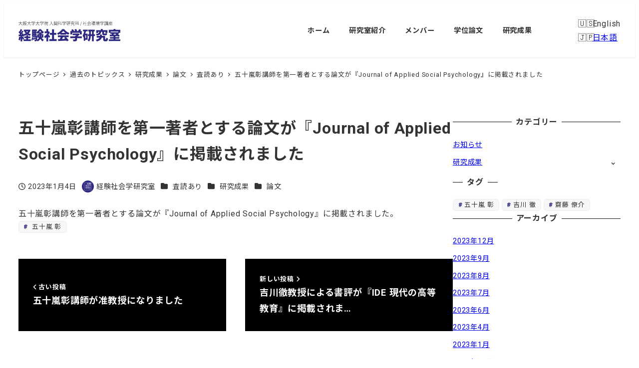

--- FILE ---
content_type: text/html; charset=UTF-8
request_url: https://keisya.hus.osaka-u.ac.jp/topics/outcomes/2023/01/1671/
body_size: 17802
content:
<!DOCTYPE html>
<html lang="ja" data-sticky-footer="true" data-scrolled="false">

<head>
			<meta charset="UTF-8">
		<meta name="viewport" content="width=device-width, initial-scale=1, minimum-scale=1, viewport-fit=cover">
		<title>五十嵐彰講師を第一著者とする論文が『Journal of Applied Social Psychology』に掲載されました &#8211; 経験社会学研究室</title>
<meta name='robots' content='max-image-preview:large' />
	<style>img:is([sizes="auto" i], [sizes^="auto," i]) { contain-intrinsic-size: 3000px 1500px }</style>
						<meta property="og:title" content="五十嵐彰講師を第一著者とする論文が『Journal of Applied Social Psychology』に掲載されました">
		
					<meta property="og:type" content="article">
		
					<meta property="og:url" content="https://keisya.hus.osaka-u.ac.jp/topics/outcomes/2023/01/1671/">
		
					<meta property="og:image" content="https://keisya.hus.osaka-u.ac.jp/wp-content/uploads/2022/02/経験社会学研究室.png">
		
					<meta property="og:site_name" content="経験社会学研究室">
		
					<meta property="og:description" content="五十嵐彰講師を第一著者とする論文が『Journal of Applied Social Psychology』&hellip;">
		
					<meta property="og:locale" content="ja_JP">
		
				<link rel='dns-prefetch' href='//www.googletagmanager.com' />
<link rel="alternate" type="application/rss+xml" title="経験社会学研究室 &raquo; フィード" href="https://keisya.hus.osaka-u.ac.jp/feed/" />
<link rel="alternate" type="application/rss+xml" title="経験社会学研究室 &raquo; コメントフィード" href="https://keisya.hus.osaka-u.ac.jp/comments/feed/" />
		<link rel="profile" href="http://gmpg.org/xfn/11">
												<script type="text/javascript">
/* <![CDATA[ */
window._wpemojiSettings = {"baseUrl":"https:\/\/s.w.org\/images\/core\/emoji\/16.0.1\/72x72\/","ext":".png","svgUrl":"https:\/\/s.w.org\/images\/core\/emoji\/16.0.1\/svg\/","svgExt":".svg","source":{"concatemoji":"https:\/\/keisya.hus.osaka-u.ac.jp\/wp-includes\/js\/wp-emoji-release.min.js?ver=6.8.3"}};
/*! This file is auto-generated */
!function(s,n){var o,i,e;function c(e){try{var t={supportTests:e,timestamp:(new Date).valueOf()};sessionStorage.setItem(o,JSON.stringify(t))}catch(e){}}function p(e,t,n){e.clearRect(0,0,e.canvas.width,e.canvas.height),e.fillText(t,0,0);var t=new Uint32Array(e.getImageData(0,0,e.canvas.width,e.canvas.height).data),a=(e.clearRect(0,0,e.canvas.width,e.canvas.height),e.fillText(n,0,0),new Uint32Array(e.getImageData(0,0,e.canvas.width,e.canvas.height).data));return t.every(function(e,t){return e===a[t]})}function u(e,t){e.clearRect(0,0,e.canvas.width,e.canvas.height),e.fillText(t,0,0);for(var n=e.getImageData(16,16,1,1),a=0;a<n.data.length;a++)if(0!==n.data[a])return!1;return!0}function f(e,t,n,a){switch(t){case"flag":return n(e,"\ud83c\udff3\ufe0f\u200d\u26a7\ufe0f","\ud83c\udff3\ufe0f\u200b\u26a7\ufe0f")?!1:!n(e,"\ud83c\udde8\ud83c\uddf6","\ud83c\udde8\u200b\ud83c\uddf6")&&!n(e,"\ud83c\udff4\udb40\udc67\udb40\udc62\udb40\udc65\udb40\udc6e\udb40\udc67\udb40\udc7f","\ud83c\udff4\u200b\udb40\udc67\u200b\udb40\udc62\u200b\udb40\udc65\u200b\udb40\udc6e\u200b\udb40\udc67\u200b\udb40\udc7f");case"emoji":return!a(e,"\ud83e\udedf")}return!1}function g(e,t,n,a){var r="undefined"!=typeof WorkerGlobalScope&&self instanceof WorkerGlobalScope?new OffscreenCanvas(300,150):s.createElement("canvas"),o=r.getContext("2d",{willReadFrequently:!0}),i=(o.textBaseline="top",o.font="600 32px Arial",{});return e.forEach(function(e){i[e]=t(o,e,n,a)}),i}function t(e){var t=s.createElement("script");t.src=e,t.defer=!0,s.head.appendChild(t)}"undefined"!=typeof Promise&&(o="wpEmojiSettingsSupports",i=["flag","emoji"],n.supports={everything:!0,everythingExceptFlag:!0},e=new Promise(function(e){s.addEventListener("DOMContentLoaded",e,{once:!0})}),new Promise(function(t){var n=function(){try{var e=JSON.parse(sessionStorage.getItem(o));if("object"==typeof e&&"number"==typeof e.timestamp&&(new Date).valueOf()<e.timestamp+604800&&"object"==typeof e.supportTests)return e.supportTests}catch(e){}return null}();if(!n){if("undefined"!=typeof Worker&&"undefined"!=typeof OffscreenCanvas&&"undefined"!=typeof URL&&URL.createObjectURL&&"undefined"!=typeof Blob)try{var e="postMessage("+g.toString()+"("+[JSON.stringify(i),f.toString(),p.toString(),u.toString()].join(",")+"));",a=new Blob([e],{type:"text/javascript"}),r=new Worker(URL.createObjectURL(a),{name:"wpTestEmojiSupports"});return void(r.onmessage=function(e){c(n=e.data),r.terminate(),t(n)})}catch(e){}c(n=g(i,f,p,u))}t(n)}).then(function(e){for(var t in e)n.supports[t]=e[t],n.supports.everything=n.supports.everything&&n.supports[t],"flag"!==t&&(n.supports.everythingExceptFlag=n.supports.everythingExceptFlag&&n.supports[t]);n.supports.everythingExceptFlag=n.supports.everythingExceptFlag&&!n.supports.flag,n.DOMReady=!1,n.readyCallback=function(){n.DOMReady=!0}}).then(function(){return e}).then(function(){var e;n.supports.everything||(n.readyCallback(),(e=n.source||{}).concatemoji?t(e.concatemoji):e.wpemoji&&e.twemoji&&(t(e.twemoji),t(e.wpemoji)))}))}((window,document),window._wpemojiSettings);
/* ]]> */
</script>
<link rel='stylesheet' id='wp-share-buttons-css' href='https://keisya.hus.osaka-u.ac.jp/wp-content/themes/snow-monkey/vendor/inc2734/wp-share-buttons/src/assets/css/wp-share-buttons.css?ver=1744867931' type='text/css' media='all' />
<link rel='stylesheet' id='slick-carousel-css' href='https://keisya.hus.osaka-u.ac.jp/wp-content/themes/snow-monkey/vendor/inc2734/wp-awesome-widgets/src/assets/packages/slick-carousel/slick/slick.css?ver=1744867921' type='text/css' media='all' />
<link rel='stylesheet' id='slick-carousel-theme-css' href='https://keisya.hus.osaka-u.ac.jp/wp-content/themes/snow-monkey/vendor/inc2734/wp-awesome-widgets/src/assets/packages/slick-carousel/slick/slick-theme.css?ver=1744867921' type='text/css' media='all' />
<link rel='stylesheet' id='wp-awesome-widgets-css' href='https://keisya.hus.osaka-u.ac.jp/wp-content/themes/snow-monkey/vendor/inc2734/wp-awesome-widgets/src/assets/css/app.css?ver=1744867921' type='text/css' media='all' />
<link rel='stylesheet' id='wp-pure-css-gallery-css' href='https://keisya.hus.osaka-u.ac.jp/wp-content/themes/snow-monkey/vendor/inc2734/wp-pure-css-gallery/src/assets/css/wp-pure-css-gallery.css?ver=1744867933' type='text/css' media='all' />
<style id='wp-emoji-styles-inline-css' type='text/css'>

	img.wp-smiley, img.emoji {
		display: inline !important;
		border: none !important;
		box-shadow: none !important;
		height: 1em !important;
		width: 1em !important;
		margin: 0 0.07em !important;
		vertical-align: -0.1em !important;
		background: none !important;
		padding: 0 !important;
	}
</style>
<link rel='stylesheet' id='wp-block-library-css' href='https://keisya.hus.osaka-u.ac.jp/wp-includes/css/dist/block-library/style.min.css?ver=6.8.3' type='text/css' media='all' />
<link rel='stylesheet' id='wp-oembed-blog-card-css' href='https://keisya.hus.osaka-u.ac.jp/wp-content/themes/snow-monkey/vendor/inc2734/wp-oembed-blog-card/src/assets/css/app.css?ver=1744867935' type='text/css' media='all' />
<link rel='stylesheet' id='wp-like-me-box-css' href='https://keisya.hus.osaka-u.ac.jp/wp-content/themes/snow-monkey/vendor/inc2734/wp-like-me-box/src/assets/css/wp-like-me-box.css?ver=1744867929' type='text/css' media='all' />
<link rel='stylesheet' id='snow-monkey-blocks-accordion-style-css' href='https://keisya.hus.osaka-u.ac.jp/wp-content/plugins/snow-monkey-blocks/dist/blocks/accordion/style-index.css?ver=21.0.6' type='text/css' media='all' />
<link rel='stylesheet' id='snow-monkey-blocks-alert-style-css' href='https://keisya.hus.osaka-u.ac.jp/wp-content/plugins/snow-monkey-blocks/dist/blocks/alert/style-index.css?ver=21.0.6' type='text/css' media='all' />
<link rel='stylesheet' id='snow-monkey-blocks-balloon-style-css' href='https://keisya.hus.osaka-u.ac.jp/wp-content/plugins/snow-monkey-blocks/dist/blocks/balloon/style-index.css?ver=21.0.6' type='text/css' media='all' />
<style id='snow-monkey-blocks-box-style-inline-css' type='text/css'>
.smb-box{--smb-box--background-color:#0000;--smb-box--background-image:initial;--smb-box--background-opacity:1;--smb-box--border-color:var(--_lighter-color-gray);--smb-box--border-style:solid;--smb-box--border-width:0px;--smb-box--border-radius:var(--_global--border-radius);--smb-box--box-shadow:initial;--smb-box--color:inherit;--smb-box--padding:var(--_padding1);border-radius:var(--smb-box--border-radius);border-width:0;box-shadow:var(--smb-box--box-shadow);color:var(--smb-box--color);overflow:visible;padding:var(--smb-box--padding);position:relative}.smb-box--p-s{--smb-box--padding:var(--_padding-1)}.smb-box--p-l{--smb-box--padding:var(--_padding2)}.smb-box__background{background-color:var(--smb-box--background-color);background-image:var(--smb-box--background-image);border:var(--smb-box--border-width) var(--smb-box--border-style) var(--smb-box--border-color);border-radius:var(--smb-box--border-radius);bottom:0;display:block;left:0;opacity:var(--smb-box--background-opacity);position:absolute;right:0;top:0}.smb-box__body{position:relative}.smb-box--has-link{cursor:pointer}.smb-box--has-link:has(:focus-visible){outline:auto;outline:auto -webkit-focus-ring-color}.smb-box__link{display:block!important;height:0!important;position:static!important;text-indent:-99999px!important;width:0!important}:where(.smb-box__body.is-layout-constrained>*){--wp--style--global--content-size:100%;--wp--style--global--wide-size:100%}

</style>
<link rel='stylesheet' id='snow-monkey-blocks-btn-style-css' href='https://keisya.hus.osaka-u.ac.jp/wp-content/plugins/snow-monkey-blocks/dist/blocks/btn/style-index.css?ver=23.0.0' type='text/css' media='all' />
<style id='snow-monkey-blocks-btn-box-style-inline-css' type='text/css'>
.smb-btn-box{--smb-btn-box--background-color:#0000;--smb-btn-box--padding:var(--_padding2);--smb-btn--style--ghost--border-color:var(--smb-btn--background-color,currentColor);--smb-btn--style--ghost--color:currentColor;background-color:var(--smb-btn-box--background-color);padding-bottom:var(--smb-btn-box--padding);padding-top:var(--smb-btn-box--padding)}.smb-btn-box__lede{font-weight:700;margin-bottom:var(--_margin-1);text-align:center}.smb-btn-box__btn-wrapper{text-align:center}.smb-btn-box__note{margin-top:var(--_margin-1);text-align:center}.smb-btn-box.is-style-ghost .smb-btn{--smb-btn--color:var(--smb-btn--style--ghost--color);background-color:#0000;border:1px solid var(--smb-btn--style--ghost--border-color)}

</style>
<style id='snow-monkey-blocks-buttons-style-inline-css' type='text/css'>
.smb-buttons{--smb-buttons--gap:var(--_margin1);display:flex;flex-wrap:wrap;gap:var(--smb-buttons--gap)}.smb-buttons.has-text-align-left,.smb-buttons.is-content-justification-left{justify-content:flex-start}.smb-buttons.has-text-align-center,.smb-buttons.is-content-justification-center{justify-content:center}.smb-buttons.has-text-align-right,.smb-buttons.is-content-justification-right{justify-content:flex-end}.smb-buttons.is-content-justification-space-between{justify-content:space-between}.smb-buttons>.smb-btn-wrapper{flex:0 1 auto;margin:0}.smb-buttons>.smb-btn-wrapper--full{flex:1 1 auto}@media not all and (min-width:640px){.smb-buttons>.smb-btn-wrapper--more-wider{flex:1 1 auto}}

</style>
<link rel='stylesheet' id='snow-monkey-blocks-categories-list-style-css' href='https://keisya.hus.osaka-u.ac.jp/wp-content/plugins/snow-monkey-blocks/dist/blocks/categories-list/style-index.css?ver=21.0.6' type='text/css' media='all' />
<style id='snow-monkey-blocks-container-style-inline-css' type='text/css'>
.smb-container__body{margin-left:auto;margin-right:auto;max-width:100%}.smb-container--no-gutters{padding-left:0!important;padding-right:0!important}:where(.smb-container__body.is-layout-constrained>*){--wp--style--global--content-size:100%;--wp--style--global--wide-size:100%}

</style>
<style id='snow-monkey-blocks-contents-outline-style-inline-css' type='text/css'>
.smb-contents-outline{--smb-contents-outline--background-color:var(--wp--preset--color--sm-lightest-gray);--smb-contents-outline--color:inherit;background-color:var(--smb-contents-outline--background-color);color:var(--smb-contents-outline--color);padding:0!important}.smb-contents-outline .wpco{background-color:inherit;color:inherit}

</style>
<style id='snow-monkey-blocks-countdown-style-inline-css' type='text/css'>
.smb-countdown{--smb-countdown--gap:var(--_margin-2);--smb-countdown--numeric-color:currentColor;--smb-countdown--clock-color:currentColor}.smb-countdown__list{align-items:center;align-self:center;display:flex;flex-direction:row;flex-wrap:wrap;list-style-type:none;margin-left:0;padding-left:0}.smb-countdown__list-item{margin:0 var(--smb-countdown--gap);text-align:center}.smb-countdown__list-item:first-child{margin-left:0}.smb-countdown__list-item:last-child{margin-right:0}.smb-countdown__list-item__numeric{color:var(--smb-countdown--numeric-color);display:block;--_font-size-level:3;font-size:var(--_fluid-font-size);font-weight:700;line-height:var(--_line-height)}.smb-countdown__list-item__clock{color:var(--smb-countdown--clock-color);display:block;--_font-size-level:-1;font-size:var(--_font-size);line-height:var(--_line-height)}.smb-countdown .align-center{justify-content:center}.smb-countdown .align-left{justify-content:flex-start}.smb-countdown .align-right{justify-content:flex-end}.is-style-inline .smb-countdown__list-item__clock,.is-style-inline .smb-countdown__list-item__numeric{display:inline}

</style>
<style id='snow-monkey-blocks-directory-structure-style-inline-css' type='text/css'>
.smb-directory-structure{--smb-directory-structure--background-color:var(--_lightest-color-gray);--smb-directory-structure--padding:var(--_padding1);--smb-directory-structure--gap:var(--_margin-2);--smb-directory-structure--icon-color:inherit;background-color:var(--smb-directory-structure--background-color);overflow-x:auto;overflow-y:hidden;padding:var(--smb-directory-structure--padding)}.smb-directory-structure>*+*{margin-top:var(--smb-directory-structure--gap)}.smb-directory-structure__item p{align-items:flex-start;display:flex;flex-wrap:nowrap}.smb-directory-structure .fa-fw{color:var(--smb-directory-structure--icon-color);width:auto}.smb-directory-structure .svg-inline--fa{display:var(--fa-display,inline-block);height:1em;overflow:visible;vertical-align:-.125em}.smb-directory-structure__item__name{margin-left:.5em;white-space:nowrap}.smb-directory-structure__item__list{margin-left:1.5em}.smb-directory-structure__item__list>*{margin-top:var(--smb-directory-structure--gap)}

</style>
<style id='snow-monkey-blocks-evaluation-star-style-inline-css' type='text/css'>
.smb-evaluation-star{--smb-evaluation-star--gap:var(--_margin-2);--smb-evaluation-star--icon-color:#f9bb2d;--smb-evaluation-star--numeric-color:currentColor;align-items:center;display:flex;gap:var(--smb-evaluation-star--gap)}.smb-evaluation-star--title-right .smb-evaluation-star__title{order:1}.smb-evaluation-star__body{display:inline-flex;gap:var(--smb-evaluation-star--gap)}.smb-evaluation-star__numeric{color:var(--smb-evaluation-star--numeric-color);font-weight:700}.smb-evaluation-star__numeric--right{order:1}.smb-evaluation-star__icon{color:var(--smb-evaluation-star--icon-color);display:inline-block}.smb-evaluation-star .svg-inline--fa{display:var(--fa-display,inline-block);height:1em;overflow:visible;vertical-align:-.125em}

</style>
<style id='snow-monkey-blocks-faq-style-inline-css' type='text/css'>
.smb-faq{--smb-faq--border-color:var(--_lighter-color-gray);--smb-faq--label-color:initial;--smb-faq--item-gap:var(--_margin1);--smb-faq--item-question-label-color:currentColor;--smb-faq--item-answer-label-color:currentColor;border-top:1px solid var(--smb-faq--border-color)}.smb-faq__item{border-bottom:1px solid var(--smb-faq--border-color);padding:var(--_padding1) 0}.smb-faq__item__answer,.smb-faq__item__question{display:flex;flex-direction:row;flex-wrap:nowrap}.smb-faq__item__answer__label,.smb-faq__item__question__label{flex:0 0 0%;margin-right:var(--smb-faq--item-gap);margin-top:calc(var(--_half-leading)*-1em - .125em);--_font-size-level:3;font-size:var(--_fluid-font-size);font-weight:400;line-height:var(--_line-height);min-width:.8em}.smb-faq__item__answer__body,.smb-faq__item__question__body{flex:1 1 auto;margin-top:calc(var(--_half-leading)*-1em)}.smb-faq__item__question{font-weight:700;margin:0 0 var(--smb-faq--item-gap)}.smb-faq__item__question__label{color:var(--smb-faq--item-question-label-color)}.smb-faq__item__answer__label{color:var(--smb-faq--item-answer-label-color)}:where(.smb-faq__item__answer__body.is-layout-constrained>*){--wp--style--global--content-size:100%;--wp--style--global--wide-size:100%}

</style>
<style id='snow-monkey-blocks-flex-style-inline-css' type='text/css'>
.smb-flex{--smb-flex--box-shadow:none;box-shadow:var(--smb-flex--box-shadow);flex-direction:column}.smb-flex.is-horizontal{flex-direction:row}.smb-flex.is-vertical{flex-direction:column}.smb-flex>*{--smb--flex-grow:0;--smb--flex-shrink:1;--smb--flex-basis:auto;flex-basis:var(--smb--flex-basis);flex-grow:var(--smb--flex-grow);flex-shrink:var(--smb--flex-shrink);min-width:0}

</style>
<style id='snow-monkey-blocks-grid-style-inline-css' type='text/css'>
.smb-grid{--smb-grid--gap:0px;--smb-grid--column-auto-repeat:auto-fit;--smb-grid--columns:1;--smb-grid--column-min-width:250px;--smb-grid--grid-template-columns:none;--smb-grid--rows:1;--smb-grid--grid-template-rows:none;display:grid;gap:var(--smb-grid--gap)}.smb-grid>*{--smb--justify-self:stretch;--smb--align-self:stretch;--smb--grid-column:auto;--smb--grid-row:auto;align-self:var(--smb--align-self);grid-column:var(--smb--grid-column);grid-row:var(--smb--grid-row);justify-self:var(--smb--justify-self);margin-bottom:0;margin-top:0;min-width:0}.smb-grid--columns\:columns{grid-template-columns:repeat(var(--smb-grid--columns),1fr)}.smb-grid--columns\:min{grid-template-columns:repeat(var(--smb-grid--column-auto-repeat),minmax(min(var(--smb-grid--column-min-width),100%),1fr))}.smb-grid--columns\:free{grid-template-columns:var(--smb-grid--grid-template-columns)}.smb-grid--rows\:rows{grid-template-rows:repeat(var(--smb-grid--rows),1fr)}.smb-grid--rows\:free{grid-template-rows:var(--smb-grid--grid-template-rows)}

</style>
<link rel='stylesheet' id='snow-monkey-blocks-hero-header-style-css' href='https://keisya.hus.osaka-u.ac.jp/wp-content/plugins/snow-monkey-blocks/dist/blocks/hero-header/style-index.css?ver=21.0.6' type='text/css' media='all' />
<link rel='stylesheet' id='snow-monkey-blocks-information-style-css' href='https://keisya.hus.osaka-u.ac.jp/wp-content/plugins/snow-monkey-blocks/dist/blocks/information/style-index.css?ver=21.0.6' type='text/css' media='all' />
<link rel='stylesheet' id='snow-monkey-blocks-items-style-css' href='https://keisya.hus.osaka-u.ac.jp/wp-content/plugins/snow-monkey-blocks/dist/blocks/items/style-index.css?ver=23.0.1' type='text/css' media='all' />
<style id='snow-monkey-blocks-list-style-inline-css' type='text/css'>
.smb-list{--smb-list--gap:var(--_margin-2)}.smb-list ul{list-style:none!important}.smb-list ul *>li:first-child,.smb-list ul li+li{margin-top:var(--smb-list--gap)}.smb-list ul>li{position:relative}.smb-list ul>li .smb-list__icon{left:-1.5em;position:absolute}

</style>
<link rel='stylesheet' id='snow-monkey-blocks-media-text-style-css' href='https://keisya.hus.osaka-u.ac.jp/wp-content/plugins/snow-monkey-blocks/dist/blocks/media-text/style-index.css?ver=21.0.6' type='text/css' media='all' />
<link rel='stylesheet' id='snow-monkey-blocks-panels-style-css' href='https://keisya.hus.osaka-u.ac.jp/wp-content/plugins/snow-monkey-blocks/dist/blocks/panels/style-index.css?ver=23.0.2' type='text/css' media='all' />
<style id='snow-monkey-blocks-price-menu-style-inline-css' type='text/css'>
.smb-price-menu{--smb-price-menu--border-color:var(--_lighter-color-gray);--smb-price-menu--item-padding:var(--_padding-1);border-top:1px solid var(--smb-price-menu--border-color)}.smb-price-menu>.smb-price-menu__item{margin-bottom:0;margin-top:0}.smb-price-menu__item{border-bottom:1px solid var(--smb-price-menu--border-color);column-gap:var(--_margin-1);padding:var(--smb-price-menu--item-padding) 0}@media(min-width:640px){.smb-price-menu__item{align-items:center;display:flex;flex-direction:row;flex-wrap:nowrap;justify-content:space-between}.smb-price-menu__item>:where(.smb-price-menu__item__title){flex:1 1 auto}.smb-price-menu__item>:where(.smb-price-menu__item__price){flex:0 0 auto}}

</style>
<link rel='stylesheet' id='snow-monkey-blocks-pricing-table-style-css' href='https://keisya.hus.osaka-u.ac.jp/wp-content/plugins/snow-monkey-blocks/dist/blocks/pricing-table/style-index.css?ver=21.0.6' type='text/css' media='all' />
<style id='snow-monkey-blocks-rating-box-style-inline-css' type='text/css'>
.smb-rating-box{--smb-rating-box--gap:var(--_margin-1);--smb-rating-box--bar-border-radius:var(--_global--border-radius);--smb-rating-box--bar-background-color:var(--_lighter-color-gray);--smb-rating-box--bar-height:1rem;--smb-rating-box--rating-background-color:#f9bb2d}.smb-rating-box>.smb-rating-box__item__title{margin-bottom:var(--_margin-2)}.smb-rating-box__body>*+*{margin-top:var(--smb-rating-box--gap)}.smb-rating-box__item{display:grid;gap:var(--_margin-2)}.smb-rating-box__item__body{align-items:end;display:grid;gap:var(--_margin1);grid-template-columns:1fr auto}.smb-rating-box__item__numeric{--_font-size-level:-2;font-size:var(--_font-size);line-height:var(--_line-height)}.smb-rating-box__item__evaluation{grid-column:1/-1}.smb-rating-box__item__evaluation__bar,.smb-rating-box__item__evaluation__rating{border-radius:var(--smb-rating-box--bar-border-radius);height:var(--smb-rating-box--bar-height)}.smb-rating-box__item__evaluation__bar{background-color:var(--smb-rating-box--bar-background-color);position:relative}.smb-rating-box__item__evaluation__rating{background-color:var(--smb-rating-box--rating-background-color);left:0;position:absolute;top:0}.smb-rating-box__item__evaluation__numeric{bottom:calc(var(--smb-rating-box--bar-height) + var(--_s-2));position:absolute;right:0;--_font-size-level:-2;font-size:var(--_font-size);line-height:var(--_line-height)}

</style>
<link rel='stylesheet' id='snow-monkey-blocks-read-more-box-style-css' href='https://keisya.hus.osaka-u.ac.jp/wp-content/plugins/snow-monkey-blocks/dist/blocks/read-more-box/style-index.css?ver=21.0.6' type='text/css' media='all' />
<link rel='stylesheet' id='snow-monkey-blocks-section-style-css' href='https://keisya.hus.osaka-u.ac.jp/wp-content/plugins/snow-monkey-blocks/dist/blocks/section/style-index.css?ver=24.1.1' type='text/css' media='all' />
<link rel='stylesheet' id='snow-monkey-blocks-section-break-the-grid-style-css' href='https://keisya.hus.osaka-u.ac.jp/wp-content/plugins/snow-monkey-blocks/dist/blocks/section-break-the-grid/style-index.css?ver=21.0.6' type='text/css' media='all' />
<style id='snow-monkey-blocks-section-side-heading-style-inline-css' type='text/css'>
.smb-section-side-heading__header,.smb-section-side-heading__subtitle,.smb-section-side-heading__title{text-align:left}.smb-section-side-heading__header>*{text-align:inherit}.smb-section-side-heading__lede-wrapper{justify-content:flex-start}.smb-section-side-heading>.smb-section__inner>.c-container>.smb-section__contents-wrapper>.c-row{justify-content:space-between}@media not all and (min-width:640px){.smb-section-side-heading :where(.smb-section__contents-wrapper>.c-row>*+*){margin-top:var(--_margin2)}}

</style>
<link rel='stylesheet' id='snow-monkey-blocks-section-with-bgimage-style-css' href='https://keisya.hus.osaka-u.ac.jp/wp-content/plugins/snow-monkey-blocks/dist/blocks/section-with-bgimage/style-index.css?ver=21.0.6' type='text/css' media='all' />
<style id='snow-monkey-blocks-section-with-bgvideo-style-inline-css' type='text/css'>
.smb-section-with-bgvideo>.smb-section-with-bgimage__bgimage>*{display:none!important}

</style>
<style id='snow-monkey-blocks-slider-style-inline-css' type='text/css'>
.smb-slider>.smb-slider__canvas.slick-initialized{margin-bottom:0;padding-bottom:0}.smb-slider--16to9 .smb-slider__item__figure,.smb-slider--4to3 .smb-slider__item__figure{position:relative}.smb-slider--16to9 .smb-slider__item__figure:before,.smb-slider--4to3 .smb-slider__item__figure:before{content:"";display:block}.smb-slider--16to9 .smb-slider__item__figure>img,.smb-slider--4to3 .smb-slider__item__figure>img{bottom:0;height:100%;left:0;object-fit:cover;object-position:50% 50%;position:absolute;right:0;top:0}.smb-slider--16to9 .smb-slider__item__figure:before{padding-top:56.25%}.smb-slider--4to3 .smb-slider__item__figure:before{padding-top:75%}.smb-slider__canvas{padding-bottom:35px;visibility:hidden}.smb-slider__canvas.slick-slider{margin-bottom:0}.smb-slider__canvas.slick-initialized{visibility:visible}.smb-slider__canvas.slick-initialized .slick-slide{align-items:center;display:flex;flex-direction:column;justify-content:center}.smb-slider__canvas.slick-initialized .slick-slide>*{flex:1 1 auto}.smb-slider__canvas[dir=rtl] .slick-next{left:10px;right:auto}.smb-slider__canvas[dir=rtl] .slick-prev{left:auto;right:10px}.smb-slider__canvas[dir=rtl] .smb-slider__item__caption{direction:ltr}.smb-slider__item__figure,.smb-slider__item__figure>img{width:100%}.smb-slider__item__caption{display:flex;flex-direction:row;justify-content:center;margin-top:var(--_margin-1);--_font-size-level:-1;font-size:var(--_font-size);line-height:var(--_line-height)}.smb-slider .slick-next{right:10px;z-index:1}.smb-slider .slick-prev{left:10px;z-index:1}.smb-slider .slick-dots{bottom:0;line-height:1;position:static}

</style>
<link rel='stylesheet' id='snow-monkey-blocks-spider-contents-slider-style-css' href='https://keisya.hus.osaka-u.ac.jp/wp-content/plugins/snow-monkey-blocks/dist/blocks/spider-contents-slider/style-index.css?ver=24.1.2' type='text/css' media='all' />
<link rel='stylesheet' id='snow-monkey-blocks-spider-slider-style-css' href='https://keisya.hus.osaka-u.ac.jp/wp-content/plugins/snow-monkey-blocks/dist/blocks/spider-slider/style-index.css?ver=24.1.2' type='text/css' media='all' />
<link rel='stylesheet' id='snow-monkey-blocks-spider-pickup-slider-style-css' href='https://keisya.hus.osaka-u.ac.jp/wp-content/plugins/snow-monkey-blocks/dist/blocks/spider-pickup-slider/style-index.css?ver=21.0.6' type='text/css' media='all' />
<link rel='stylesheet' id='snow-monkey-blocks-step-style-css' href='https://keisya.hus.osaka-u.ac.jp/wp-content/plugins/snow-monkey-blocks/dist/blocks/step/style-index.css?ver=24.1.0' type='text/css' media='all' />
<link rel='stylesheet' id='snow-monkey-blocks-tabs-style-css' href='https://keisya.hus.osaka-u.ac.jp/wp-content/plugins/snow-monkey-blocks/dist/blocks/tabs/style-index.css?ver=22.2.3' type='text/css' media='all' />
<style id='snow-monkey-blocks-taxonomy-terms-style-inline-css' type='text/css'>
.smb-taxonomy-terms__item>a{align-items:center;display:inline-flex!important}.smb-taxonomy-terms__item__count{display:inline-block;margin-left:.4em;text-decoration:none}.smb-taxonomy-terms__item__count span{align-items:center;display:inline-flex}.smb-taxonomy-terms__item__count span:before{content:"(";font-size:.8em}.smb-taxonomy-terms__item__count span:after{content:")";font-size:.8em}.smb-taxonomy-terms.is-style-tag .smb-taxonomy-terms__list{list-style:none;margin-left:0;padding-left:0}.smb-taxonomy-terms.is-style-tag .smb-taxonomy-terms__item{display:inline-block;margin:4px 4px 4px 0}.smb-taxonomy-terms.is-style-slash .smb-taxonomy-terms__list{display:flex;flex-wrap:wrap;list-style:none;margin-left:0;padding-left:0}.smb-taxonomy-terms.is-style-slash .smb-taxonomy-terms__item{display:inline-block}.smb-taxonomy-terms.is-style-slash .smb-taxonomy-terms__item:not(:last-child):after{content:"/";display:inline-block;margin:0 .5em}

</style>
<style id='snow-monkey-blocks-testimonial-style-inline-css' type='text/css'>
.smb-testimonial__item{display:flex;flex-direction:row;flex-wrap:nowrap;justify-content:center}.smb-testimonial__item__figure{border-radius:100%;flex:0 0 auto;height:48px;margin-right:var(--_margin-1);margin-top:calc(var(--_half-leading)*1rem);overflow:hidden;width:48px}.smb-testimonial__item__figure img{height:100%;object-fit:cover;object-position:50% 50%;width:100%}.smb-testimonial__item__body{flex:1 1 auto;max-width:100%}.smb-testimonial__item__name{--_font-size-level:-2;font-size:var(--_font-size);line-height:var(--_line-height)}.smb-testimonial__item__name a{color:inherit}.smb-testimonial__item__lede{--_font-size-level:-2;font-size:var(--_font-size);line-height:var(--_line-height)}.smb-testimonial__item__lede a{color:inherit}.smb-testimonial__item__content{margin-bottom:var(--_margin-1);--_font-size-level:-1;font-size:var(--_font-size);line-height:var(--_line-height)}.smb-testimonial__item__content:after{background-color:currentColor;content:"";display:block;height:1px;margin-top:var(--_margin-1);width:2rem}

</style>
<style id='snow-monkey-blocks-thumbnail-gallery-style-inline-css' type='text/css'>
.smb-thumbnail-gallery>.smb-thumbnail-gallery__canvas.slick-initialized{margin-bottom:0}.smb-thumbnail-gallery{--smb-thumbnail-gallery--dots-gap:var(--_margin-1)}.smb-thumbnail-gallery__canvas{visibility:hidden}.smb-thumbnail-gallery__canvas.slick-initialized{visibility:visible}.smb-thumbnail-gallery__canvas .slick-dots{display:flex;flex-wrap:wrap;margin:var(--_margin-1) calc(var(--smb-thumbnail-gallery--dots-gap)*-1*.5) calc(var(--smb-thumbnail-gallery--dots-gap)*-1);position:static;width:auto}.smb-thumbnail-gallery__canvas .slick-dots>li{flex:0 0 25%;height:auto;margin:0;margin-bottom:var(---smb-thumbnail-gallery--dots-gap);max-width:25%;padding-left:calc(var(--smb-thumbnail-gallery--dots-gap)*.5);padding-right:calc(var(--smb-thumbnail-gallery--dots-gap)*.5);width:auto}.smb-thumbnail-gallery__item__figure>img{width:100%}.smb-thumbnail-gallery__item__caption{display:flex;flex-direction:row;justify-content:center;margin-top:var(--_margin-1);--_font-size-level:-1;font-size:var(--_font-size);line-height:var(--_line-height)}.smb-thumbnail-gallery__nav{display:none!important}.smb-thumbnail-gallery .slick-next{right:10px;z-index:1}.smb-thumbnail-gallery .slick-prev{left:10px;z-index:1}.smb-thumbnail-gallery .slick-dots{bottom:0;line-height:1;position:static}

</style>
<link rel='stylesheet' id='snow-monkey-forms-control-checkboxes-style-css' href='https://keisya.hus.osaka-u.ac.jp/wp-content/plugins/snow-monkey-forms/dist/blocks/checkboxes/style-index.css?ver=7.1.0' type='text/css' media='all' />
<link rel='stylesheet' id='snow-monkey-forms-control-file-style-css' href='https://keisya.hus.osaka-u.ac.jp/wp-content/plugins/snow-monkey-forms/dist/blocks/file/style-index.css?ver=9.0.0' type='text/css' media='all' />
<style id='snow-monkey-forms-item-style-inline-css' type='text/css'>
.smf-item label{cursor:pointer}.smf-item__description{color:var(--_dark-color-gray);margin-top:var(--_margin-2);--_font-size-level:-1;font-size:var(--_font-size);line-height:var(--_line-height)}

</style>
<link rel='stylesheet' id='snow-monkey-forms-control-radio-buttons-style-css' href='https://keisya.hus.osaka-u.ac.jp/wp-content/plugins/snow-monkey-forms/dist/blocks/radio-buttons/style-index.css?ver=7.1.0' type='text/css' media='all' />
<link rel='stylesheet' id='snow-monkey-forms-control-select-style-css' href='https://keisya.hus.osaka-u.ac.jp/wp-content/plugins/snow-monkey-forms/dist/blocks/select/style-index.css?ver=7.1.0' type='text/css' media='all' />
<style id='snow-monkey-forms-control-text-style-inline-css' type='text/css'>
.smf-form .smf-text-control__control{background-color:var(--_color-white);box-shadow:inset 0 1px 1px rgba(0,0,0,.035);max-width:100%;padding:.75rem 1rem;--_border-radius:var(--_global--border-radius);--_border-color:var(--_form-control-border-color);border:1px solid var(--_border-color);border-radius:var(--_border-radius);outline:0;--_transition-duration:var(--_global--transition-duration);--_transition-function-timing:var(--_global--transition-function-timing);--_transition-delay:var(--_global--transition-delay);transition:border var(--_transition-duration) var(--_transition-function-timing) var(--_transition-delay)}.smf-form .smf-text-control__control:hover{--_border-color:var(--_form-control-border-color-hover)}.smf-form .smf-text-control__control:active,.smf-form .smf-text-control__control:focus,.smf-form .smf-text-control__control:focus-within,.smf-form .smf-text-control__control[aria-selected=true]{--_border-color:var(--_form-control-border-color-focus)}.smf-form .smf-text-control__control>input,.smf-form .smf-text-control__control>textarea{border:none;outline:none}.smf-form .smf-text-control__control:disabled{background-color:var(--_lightest-color-gray)}textarea.smf-form .smf-text-control__control{height:auto;width:100%}.smf-text-control{line-height:1}

</style>
<style id='snow-monkey-forms-control-textarea-style-inline-css' type='text/css'>
.smf-form .smf-textarea-control__control{background-color:var(--_color-white);box-shadow:inset 0 1px 1px rgba(0,0,0,.035);display:block;max-width:100%;padding:.75rem 1rem;width:100%;--_border-radius:var(--_global--border-radius);--_border-color:var(--_form-control-border-color);border:1px solid var(--_border-color);border-radius:var(--_border-radius);outline:0;--_transition-duration:var(--_global--transition-duration);--_transition-function-timing:var(--_global--transition-function-timing);--_transition-delay:var(--_global--transition-delay);transition:border var(--_transition-duration) var(--_transition-function-timing) var(--_transition-delay)}.smf-form .smf-textarea-control__control:hover{--_border-color:var(--_form-control-border-color-hover)}.smf-form .smf-textarea-control__control:active,.smf-form .smf-textarea-control__control:focus,.smf-form .smf-textarea-control__control:focus-within,.smf-form .smf-textarea-control__control[aria-selected=true]{--_border-color:var(--_form-control-border-color-focus)}.smf-form .smf-textarea-control__control>input,.smf-form .smf-textarea-control__control>textarea{border:none;outline:none}.smf-form .smf-textarea-control__control:disabled{background-color:var(--_lightest-color-gray)}textarea.smf-form .smf-textarea-control__control{height:auto;width:100%}

</style>
<link rel='stylesheet' id='spider-css' href='https://keisya.hus.osaka-u.ac.jp/wp-content/plugins/snow-monkey-blocks/dist/packages/spider/dist/css/spider.css?ver=1759126587' type='text/css' media='all' />
<link rel='stylesheet' id='snow-monkey-blocks-css' href='https://keisya.hus.osaka-u.ac.jp/wp-content/plugins/snow-monkey-blocks/dist/css/blocks.css?ver=1759126587' type='text/css' media='all' />
<link rel='stylesheet' id='snow-monkey-app-css' href='https://keisya.hus.osaka-u.ac.jp/wp-content/themes/snow-monkey/assets/css/app/app.css?ver=1744867911' type='text/css' media='all' />
<style id='snow-monkey-app-inline-css' type='text/css'>
@font-face { font-family: "Noto Sans JP"; font-style: normal; font-weight: 400; src: url("https://keisya.hus.osaka-u.ac.jp/wp-content/themes/snow-monkey/assets/fonts/NotoSansJP-Regular.woff2") format("woff2"); }@font-face { font-family: "Noto Sans JP"; font-style: normal; font-weight: 700; src: url("https://keisya.hus.osaka-u.ac.jp/wp-content/themes/snow-monkey/assets/fonts/NotoSansJP-Bold.woff2") format("woff2"); }@font-face { font-family: "Noto Serif JP"; font-style: normal; font-weight: 400; src: url("https://keisya.hus.osaka-u.ac.jp/wp-content/themes/snow-monkey/assets/fonts/NotoSerifJP-Regular.woff2") format("woff2"); }@font-face { font-family: "Noto Serif JP"; font-style: normal; font-weight: 700; src: url("https://keisya.hus.osaka-u.ac.jp/wp-content/themes/snow-monkey/assets/fonts/NotoSerifJP-Bold.woff2") format("woff2"); }@font-face { font-family: "M PLUS 1p"; font-style: normal; font-weight: 400; src: url("https://keisya.hus.osaka-u.ac.jp/wp-content/themes/snow-monkey/assets/fonts/MPLUS1p-Regular.woff2") format("woff2"); }@font-face { font-family: "M PLUS 1p"; font-style: normal; font-weight: 700; src: url("https://keisya.hus.osaka-u.ac.jp/wp-content/themes/snow-monkey/assets/fonts/MPLUS1p-Bold.woff2") format("woff2"); }@font-face { font-family: "M PLUS Rounded 1c"; font-style: normal; font-weight: 400; src: url("https://keisya.hus.osaka-u.ac.jp/wp-content/themes/snow-monkey/assets/fonts/MPLUSRounded1c-Regular.woff2") format("woff2"); }@font-face { font-family: "M PLUS Rounded 1c"; font-style: normal; font-weight: 700; src: url("https://keisya.hus.osaka-u.ac.jp/wp-content/themes/snow-monkey/assets/fonts/MPLUSRounded1c-Bold.woff2") format("woff2"); }@font-face { font-family: "BIZ UDPGothic"; font-style: normal; font-weight: 400; src: url("https://keisya.hus.osaka-u.ac.jp/wp-content/themes/snow-monkey/assets/fonts/BIZUDPGothic-Regular.woff2") format("woff2"); }@font-face { font-family: "BIZ UDPGothic"; font-style: normal; font-weight: 700; src: url("https://keisya.hus.osaka-u.ac.jp/wp-content/themes/snow-monkey/assets/fonts/BIZUDPGothic-Bold.woff2") format("woff2"); }@font-face { font-family: "BIZ UDPMincho"; font-style: normal; font-weight: 400; src: url("https://keisya.hus.osaka-u.ac.jp/wp-content/themes/snow-monkey/assets/fonts/BIZUDPMincho-Regular.woff2") format("woff2"); }@font-face { font-family: "BIZ UDPMincho"; font-style: normal; font-weight: 700; src: url("https://keisya.hus.osaka-u.ac.jp/wp-content/themes/snow-monkey/assets/fonts/BIZUDPMincho-Bold.woff2") format("woff2"); }
:root { --_margin-scale: 1;--_space: 1.8rem;--_space-unitless: 1.8;--accent-color: #2d287f;--wp--preset--color--accent-color: var(--accent-color);--dark-accent-color: #121031;--light-accent-color: #4f48c5;--lighter-accent-color: #817cd6;--lightest-accent-color: #8e8ada;--sub-accent-color: #707593;--wp--preset--color--sub-accent-color: var(--sub-accent-color);--dark-sub-accent-color: #444759;--light-sub-accent-color: #aaadbf;--lighter-sub-accent-color: #d1d3dd;--lightest-sub-accent-color: #dcdde4;--_half-leading: 0.4;--font-family: "BIZ UDPGothic",sans-serif;--_global--font-family: var(--font-family);--_global--font-size-px: 16px }
html { letter-spacing: 0.05rem }
input[type="email"],input[type="number"],input[type="password"],input[type="search"],input[type="tel"],input[type="text"],input[type="url"],textarea { font-size: 16px }
.p-infobar__inner { background-color: #2d287f }
.p-infobar__content { color: #fff }
</style>
<link rel='stylesheet' id='snow-monkey-editor-css' href='https://keisya.hus.osaka-u.ac.jp/wp-content/plugins/snow-monkey-editor/dist/css/app.css?ver=1758175455' type='text/css' media='all' />
<link rel='stylesheet' id='snow-monkey-editor@front-css' href='https://keisya.hus.osaka-u.ac.jp/wp-content/plugins/snow-monkey-editor/dist/css/front.css?ver=1758175455' type='text/css' media='all' />
<link rel='stylesheet' id='snow-monkey-forms-css' href='https://keisya.hus.osaka-u.ac.jp/wp-content/plugins/snow-monkey-forms/dist/css/app.css?ver=1758175457' type='text/css' media='all' />
<link rel='stylesheet' id='snow-monkey-snow-monkey-forms-app-css' href='https://keisya.hus.osaka-u.ac.jp/wp-content/themes/snow-monkey/assets/css/dependency/snow-monkey-forms/app.css?ver=1744867911' type='text/css' media='all' />
<link rel='stylesheet' id='snow-monkey-snow-monkey-forms-theme-css' href='https://keisya.hus.osaka-u.ac.jp/wp-content/themes/snow-monkey/assets/css/dependency/snow-monkey-forms/app-theme.css?ver=1744867911' type='text/css' media='all' />
<link rel='stylesheet' id='snow-monkey-snow-monkey-blocks-app-css' href='https://keisya.hus.osaka-u.ac.jp/wp-content/themes/snow-monkey/assets/css/dependency/snow-monkey-blocks/app.css?ver=1744867911' type='text/css' media='all' />
<link rel='stylesheet' id='snow-monkey-snow-monkey-blocks-theme-css' href='https://keisya.hus.osaka-u.ac.jp/wp-content/themes/snow-monkey/assets/css/dependency/snow-monkey-blocks/app-theme.css?ver=1744867911' type='text/css' media='all' />
<style id='global-styles-inline-css' type='text/css'>
:root{--wp--preset--aspect-ratio--square: 1;--wp--preset--aspect-ratio--4-3: 4/3;--wp--preset--aspect-ratio--3-4: 3/4;--wp--preset--aspect-ratio--3-2: 3/2;--wp--preset--aspect-ratio--2-3: 2/3;--wp--preset--aspect-ratio--16-9: 16/9;--wp--preset--aspect-ratio--9-16: 9/16;--wp--preset--color--black: #000000;--wp--preset--color--cyan-bluish-gray: #abb8c3;--wp--preset--color--white: #ffffff;--wp--preset--color--pale-pink: #f78da7;--wp--preset--color--vivid-red: #cf2e2e;--wp--preset--color--luminous-vivid-orange: #ff6900;--wp--preset--color--luminous-vivid-amber: #fcb900;--wp--preset--color--light-green-cyan: #7bdcb5;--wp--preset--color--vivid-green-cyan: #00d084;--wp--preset--color--pale-cyan-blue: #8ed1fc;--wp--preset--color--vivid-cyan-blue: #0693e3;--wp--preset--color--vivid-purple: #9b51e0;--wp--preset--color--sm-accent: var(--accent-color);--wp--preset--color--sm-sub-accent: var(--sub-accent-color);--wp--preset--color--sm-text: var(--_color-text);--wp--preset--color--sm-text-alt: var(--_color-white);--wp--preset--color--sm-lightest-gray: var(--_lightest-color-gray);--wp--preset--color--sm-lighter-gray: var(--_lighter-color-gray);--wp--preset--color--sm-light-gray: var(--_light-color-gray);--wp--preset--color--sm-gray: var(--_color-gray);--wp--preset--color--sm-dark-gray: var(--_dark-color-gray);--wp--preset--color--sm-darker-gray: var(--_darker-color-gray);--wp--preset--color--sm-darkest-gray: var(--_darkest-color-gray);--wp--preset--gradient--vivid-cyan-blue-to-vivid-purple: linear-gradient(135deg,rgba(6,147,227,1) 0%,rgb(155,81,224) 100%);--wp--preset--gradient--light-green-cyan-to-vivid-green-cyan: linear-gradient(135deg,rgb(122,220,180) 0%,rgb(0,208,130) 100%);--wp--preset--gradient--luminous-vivid-amber-to-luminous-vivid-orange: linear-gradient(135deg,rgba(252,185,0,1) 0%,rgba(255,105,0,1) 100%);--wp--preset--gradient--luminous-vivid-orange-to-vivid-red: linear-gradient(135deg,rgba(255,105,0,1) 0%,rgb(207,46,46) 100%);--wp--preset--gradient--very-light-gray-to-cyan-bluish-gray: linear-gradient(135deg,rgb(238,238,238) 0%,rgb(169,184,195) 100%);--wp--preset--gradient--cool-to-warm-spectrum: linear-gradient(135deg,rgb(74,234,220) 0%,rgb(151,120,209) 20%,rgb(207,42,186) 40%,rgb(238,44,130) 60%,rgb(251,105,98) 80%,rgb(254,248,76) 100%);--wp--preset--gradient--blush-light-purple: linear-gradient(135deg,rgb(255,206,236) 0%,rgb(152,150,240) 100%);--wp--preset--gradient--blush-bordeaux: linear-gradient(135deg,rgb(254,205,165) 0%,rgb(254,45,45) 50%,rgb(107,0,62) 100%);--wp--preset--gradient--luminous-dusk: linear-gradient(135deg,rgb(255,203,112) 0%,rgb(199,81,192) 50%,rgb(65,88,208) 100%);--wp--preset--gradient--pale-ocean: linear-gradient(135deg,rgb(255,245,203) 0%,rgb(182,227,212) 50%,rgb(51,167,181) 100%);--wp--preset--gradient--electric-grass: linear-gradient(135deg,rgb(202,248,128) 0%,rgb(113,206,126) 100%);--wp--preset--gradient--midnight: linear-gradient(135deg,rgb(2,3,129) 0%,rgb(40,116,252) 100%);--wp--preset--font-size--small: 13px;--wp--preset--font-size--medium: 20px;--wp--preset--font-size--large: 36px;--wp--preset--font-size--x-large: 42px;--wp--preset--font-size--sm-xs: 0.8rem;--wp--preset--font-size--sm-s: 0.88rem;--wp--preset--font-size--sm-m: 1rem;--wp--preset--font-size--sm-l: 1.14rem;--wp--preset--font-size--sm-xl: 1.33rem;--wp--preset--font-size--sm-2-xl: 1.6rem;--wp--preset--font-size--sm-3-xl: 2rem;--wp--preset--font-size--sm-4-xl: 2.66rem;--wp--preset--font-size--sm-5-xl: 4rem;--wp--preset--font-size--sm-6-xl: 8rem;--wp--preset--spacing--20: var(--_s-2);--wp--preset--spacing--30: var(--_s-1);--wp--preset--spacing--40: var(--_s1);--wp--preset--spacing--50: var(--_s2);--wp--preset--spacing--60: var(--_s3);--wp--preset--spacing--70: var(--_s4);--wp--preset--spacing--80: var(--_s5);--wp--preset--shadow--natural: 6px 6px 9px rgba(0, 0, 0, 0.2);--wp--preset--shadow--deep: 12px 12px 50px rgba(0, 0, 0, 0.4);--wp--preset--shadow--sharp: 6px 6px 0px rgba(0, 0, 0, 0.2);--wp--preset--shadow--outlined: 6px 6px 0px -3px rgba(255, 255, 255, 1), 6px 6px rgba(0, 0, 0, 1);--wp--preset--shadow--crisp: 6px 6px 0px rgba(0, 0, 0, 1);--wp--custom--slim-width: 46rem;--wp--custom--content-width: var(--_global--container-max-width);--wp--custom--content-wide-width: var(--_global--container-max-width);--wp--custom--has-sidebar-main-basis: var(--wp--custom--slim-width);--wp--custom--has-sidebar-sidebar-basis: 336px;}:root { --wp--style--global--content-size: var(--wp--custom--content-width);--wp--style--global--wide-size: var(--wp--custom--content-wide-width); }:where(body) { margin: 0; }.wp-site-blocks > .alignleft { float: left; margin-right: 2em; }.wp-site-blocks > .alignright { float: right; margin-left: 2em; }.wp-site-blocks > .aligncenter { justify-content: center; margin-left: auto; margin-right: auto; }:where(.wp-site-blocks) > * { margin-block-start: var(--_margin1); margin-block-end: 0; }:where(.wp-site-blocks) > :first-child { margin-block-start: 0; }:where(.wp-site-blocks) > :last-child { margin-block-end: 0; }:root { --wp--style--block-gap: var(--_margin1); }:root :where(.is-layout-flow) > :first-child{margin-block-start: 0;}:root :where(.is-layout-flow) > :last-child{margin-block-end: 0;}:root :where(.is-layout-flow) > *{margin-block-start: var(--_margin1);margin-block-end: 0;}:root :where(.is-layout-constrained) > :first-child{margin-block-start: 0;}:root :where(.is-layout-constrained) > :last-child{margin-block-end: 0;}:root :where(.is-layout-constrained) > *{margin-block-start: var(--_margin1);margin-block-end: 0;}:root :where(.is-layout-flex){gap: var(--_margin1);}:root :where(.is-layout-grid){gap: var(--_margin1);}.is-layout-flow > .alignleft{float: left;margin-inline-start: 0;margin-inline-end: 2em;}.is-layout-flow > .alignright{float: right;margin-inline-start: 2em;margin-inline-end: 0;}.is-layout-flow > .aligncenter{margin-left: auto !important;margin-right: auto !important;}.is-layout-constrained > .alignleft{float: left;margin-inline-start: 0;margin-inline-end: 2em;}.is-layout-constrained > .alignright{float: right;margin-inline-start: 2em;margin-inline-end: 0;}.is-layout-constrained > .aligncenter{margin-left: auto !important;margin-right: auto !important;}.is-layout-constrained > :where(:not(.alignleft):not(.alignright):not(.alignfull)){max-width: var(--wp--style--global--content-size);margin-left: auto !important;margin-right: auto !important;}.is-layout-constrained > .alignwide{max-width: var(--wp--style--global--wide-size);}body .is-layout-flex{display: flex;}.is-layout-flex{flex-wrap: wrap;align-items: center;}.is-layout-flex > :is(*, div){margin: 0;}body .is-layout-grid{display: grid;}.is-layout-grid > :is(*, div){margin: 0;}body{padding-top: 0px;padding-right: 0px;padding-bottom: 0px;padding-left: 0px;}a:where(:not(.wp-element-button)){color: var(--wp--preset--color--sm-accent);text-decoration: underline;}:root :where(.wp-element-button, .wp-block-button__link){background-color: var(--wp--preset--color--sm-accent);border-radius: var(--_global--border-radius);border-width: 0;color: var(--wp--preset--color--sm-text-alt);font-family: inherit;font-size: inherit;line-height: inherit;padding-top: calc(var(--_padding-1) * .5);padding-right: var(--_padding-1);padding-bottom: calc(var(--_padding-1) * .5);padding-left: var(--_padding-1);text-decoration: none;}.has-black-color{color: var(--wp--preset--color--black) !important;}.has-cyan-bluish-gray-color{color: var(--wp--preset--color--cyan-bluish-gray) !important;}.has-white-color{color: var(--wp--preset--color--white) !important;}.has-pale-pink-color{color: var(--wp--preset--color--pale-pink) !important;}.has-vivid-red-color{color: var(--wp--preset--color--vivid-red) !important;}.has-luminous-vivid-orange-color{color: var(--wp--preset--color--luminous-vivid-orange) !important;}.has-luminous-vivid-amber-color{color: var(--wp--preset--color--luminous-vivid-amber) !important;}.has-light-green-cyan-color{color: var(--wp--preset--color--light-green-cyan) !important;}.has-vivid-green-cyan-color{color: var(--wp--preset--color--vivid-green-cyan) !important;}.has-pale-cyan-blue-color{color: var(--wp--preset--color--pale-cyan-blue) !important;}.has-vivid-cyan-blue-color{color: var(--wp--preset--color--vivid-cyan-blue) !important;}.has-vivid-purple-color{color: var(--wp--preset--color--vivid-purple) !important;}.has-sm-accent-color{color: var(--wp--preset--color--sm-accent) !important;}.has-sm-sub-accent-color{color: var(--wp--preset--color--sm-sub-accent) !important;}.has-sm-text-color{color: var(--wp--preset--color--sm-text) !important;}.has-sm-text-alt-color{color: var(--wp--preset--color--sm-text-alt) !important;}.has-sm-lightest-gray-color{color: var(--wp--preset--color--sm-lightest-gray) !important;}.has-sm-lighter-gray-color{color: var(--wp--preset--color--sm-lighter-gray) !important;}.has-sm-light-gray-color{color: var(--wp--preset--color--sm-light-gray) !important;}.has-sm-gray-color{color: var(--wp--preset--color--sm-gray) !important;}.has-sm-dark-gray-color{color: var(--wp--preset--color--sm-dark-gray) !important;}.has-sm-darker-gray-color{color: var(--wp--preset--color--sm-darker-gray) !important;}.has-sm-darkest-gray-color{color: var(--wp--preset--color--sm-darkest-gray) !important;}.has-black-background-color{background-color: var(--wp--preset--color--black) !important;}.has-cyan-bluish-gray-background-color{background-color: var(--wp--preset--color--cyan-bluish-gray) !important;}.has-white-background-color{background-color: var(--wp--preset--color--white) !important;}.has-pale-pink-background-color{background-color: var(--wp--preset--color--pale-pink) !important;}.has-vivid-red-background-color{background-color: var(--wp--preset--color--vivid-red) !important;}.has-luminous-vivid-orange-background-color{background-color: var(--wp--preset--color--luminous-vivid-orange) !important;}.has-luminous-vivid-amber-background-color{background-color: var(--wp--preset--color--luminous-vivid-amber) !important;}.has-light-green-cyan-background-color{background-color: var(--wp--preset--color--light-green-cyan) !important;}.has-vivid-green-cyan-background-color{background-color: var(--wp--preset--color--vivid-green-cyan) !important;}.has-pale-cyan-blue-background-color{background-color: var(--wp--preset--color--pale-cyan-blue) !important;}.has-vivid-cyan-blue-background-color{background-color: var(--wp--preset--color--vivid-cyan-blue) !important;}.has-vivid-purple-background-color{background-color: var(--wp--preset--color--vivid-purple) !important;}.has-sm-accent-background-color{background-color: var(--wp--preset--color--sm-accent) !important;}.has-sm-sub-accent-background-color{background-color: var(--wp--preset--color--sm-sub-accent) !important;}.has-sm-text-background-color{background-color: var(--wp--preset--color--sm-text) !important;}.has-sm-text-alt-background-color{background-color: var(--wp--preset--color--sm-text-alt) !important;}.has-sm-lightest-gray-background-color{background-color: var(--wp--preset--color--sm-lightest-gray) !important;}.has-sm-lighter-gray-background-color{background-color: var(--wp--preset--color--sm-lighter-gray) !important;}.has-sm-light-gray-background-color{background-color: var(--wp--preset--color--sm-light-gray) !important;}.has-sm-gray-background-color{background-color: var(--wp--preset--color--sm-gray) !important;}.has-sm-dark-gray-background-color{background-color: var(--wp--preset--color--sm-dark-gray) !important;}.has-sm-darker-gray-background-color{background-color: var(--wp--preset--color--sm-darker-gray) !important;}.has-sm-darkest-gray-background-color{background-color: var(--wp--preset--color--sm-darkest-gray) !important;}.has-black-border-color{border-color: var(--wp--preset--color--black) !important;}.has-cyan-bluish-gray-border-color{border-color: var(--wp--preset--color--cyan-bluish-gray) !important;}.has-white-border-color{border-color: var(--wp--preset--color--white) !important;}.has-pale-pink-border-color{border-color: var(--wp--preset--color--pale-pink) !important;}.has-vivid-red-border-color{border-color: var(--wp--preset--color--vivid-red) !important;}.has-luminous-vivid-orange-border-color{border-color: var(--wp--preset--color--luminous-vivid-orange) !important;}.has-luminous-vivid-amber-border-color{border-color: var(--wp--preset--color--luminous-vivid-amber) !important;}.has-light-green-cyan-border-color{border-color: var(--wp--preset--color--light-green-cyan) !important;}.has-vivid-green-cyan-border-color{border-color: var(--wp--preset--color--vivid-green-cyan) !important;}.has-pale-cyan-blue-border-color{border-color: var(--wp--preset--color--pale-cyan-blue) !important;}.has-vivid-cyan-blue-border-color{border-color: var(--wp--preset--color--vivid-cyan-blue) !important;}.has-vivid-purple-border-color{border-color: var(--wp--preset--color--vivid-purple) !important;}.has-sm-accent-border-color{border-color: var(--wp--preset--color--sm-accent) !important;}.has-sm-sub-accent-border-color{border-color: var(--wp--preset--color--sm-sub-accent) !important;}.has-sm-text-border-color{border-color: var(--wp--preset--color--sm-text) !important;}.has-sm-text-alt-border-color{border-color: var(--wp--preset--color--sm-text-alt) !important;}.has-sm-lightest-gray-border-color{border-color: var(--wp--preset--color--sm-lightest-gray) !important;}.has-sm-lighter-gray-border-color{border-color: var(--wp--preset--color--sm-lighter-gray) !important;}.has-sm-light-gray-border-color{border-color: var(--wp--preset--color--sm-light-gray) !important;}.has-sm-gray-border-color{border-color: var(--wp--preset--color--sm-gray) !important;}.has-sm-dark-gray-border-color{border-color: var(--wp--preset--color--sm-dark-gray) !important;}.has-sm-darker-gray-border-color{border-color: var(--wp--preset--color--sm-darker-gray) !important;}.has-sm-darkest-gray-border-color{border-color: var(--wp--preset--color--sm-darkest-gray) !important;}.has-vivid-cyan-blue-to-vivid-purple-gradient-background{background: var(--wp--preset--gradient--vivid-cyan-blue-to-vivid-purple) !important;}.has-light-green-cyan-to-vivid-green-cyan-gradient-background{background: var(--wp--preset--gradient--light-green-cyan-to-vivid-green-cyan) !important;}.has-luminous-vivid-amber-to-luminous-vivid-orange-gradient-background{background: var(--wp--preset--gradient--luminous-vivid-amber-to-luminous-vivid-orange) !important;}.has-luminous-vivid-orange-to-vivid-red-gradient-background{background: var(--wp--preset--gradient--luminous-vivid-orange-to-vivid-red) !important;}.has-very-light-gray-to-cyan-bluish-gray-gradient-background{background: var(--wp--preset--gradient--very-light-gray-to-cyan-bluish-gray) !important;}.has-cool-to-warm-spectrum-gradient-background{background: var(--wp--preset--gradient--cool-to-warm-spectrum) !important;}.has-blush-light-purple-gradient-background{background: var(--wp--preset--gradient--blush-light-purple) !important;}.has-blush-bordeaux-gradient-background{background: var(--wp--preset--gradient--blush-bordeaux) !important;}.has-luminous-dusk-gradient-background{background: var(--wp--preset--gradient--luminous-dusk) !important;}.has-pale-ocean-gradient-background{background: var(--wp--preset--gradient--pale-ocean) !important;}.has-electric-grass-gradient-background{background: var(--wp--preset--gradient--electric-grass) !important;}.has-midnight-gradient-background{background: var(--wp--preset--gradient--midnight) !important;}.has-small-font-size{font-size: var(--wp--preset--font-size--small) !important;}.has-medium-font-size{font-size: var(--wp--preset--font-size--medium) !important;}.has-large-font-size{font-size: var(--wp--preset--font-size--large) !important;}.has-x-large-font-size{font-size: var(--wp--preset--font-size--x-large) !important;}.has-sm-xs-font-size{font-size: var(--wp--preset--font-size--sm-xs) !important;}.has-sm-s-font-size{font-size: var(--wp--preset--font-size--sm-s) !important;}.has-sm-m-font-size{font-size: var(--wp--preset--font-size--sm-m) !important;}.has-sm-l-font-size{font-size: var(--wp--preset--font-size--sm-l) !important;}.has-sm-xl-font-size{font-size: var(--wp--preset--font-size--sm-xl) !important;}.has-sm-2-xl-font-size{font-size: var(--wp--preset--font-size--sm-2-xl) !important;}.has-sm-3-xl-font-size{font-size: var(--wp--preset--font-size--sm-3-xl) !important;}.has-sm-4-xl-font-size{font-size: var(--wp--preset--font-size--sm-4-xl) !important;}.has-sm-5-xl-font-size{font-size: var(--wp--preset--font-size--sm-5-xl) !important;}.has-sm-6-xl-font-size{font-size: var(--wp--preset--font-size--sm-6-xl) !important;}
:root :where(.wp-block-pullquote){border-top-color: currentColor;border-top-width: 4px;border-top-style: solid;border-bottom-color: currentColor;border-bottom-width: 4px;border-bottom-style: solid;font-size: 1.5em;font-style: italic;font-weight: bold;line-height: 1.6;padding-top: var(--_padding2);padding-bottom: var(--_padding2);}
:root :where(.wp-block-code){background-color: var(--wp--preset--color--sm-lightest-gray);border-radius: var(--_global--border-radius);border-color: var(--wp--preset--color--sm-lighter-gray);border-width: 1px;border-style: solid;padding-top: var(--_padding1);padding-right: var(--_padding1);padding-bottom: var(--_padding1);padding-left: var(--_padding1);}
:root :where(.wp-block-search .wp-element-button,.wp-block-search  .wp-block-button__link){background-color: var(--wp--preset--color--sm-text-alt);border-width: 1px;color: var(--wp--preset--color--sm-text);padding-top: var(--_padding-2);padding-right: var(--_padding-2);padding-bottom: var(--_padding-2);padding-left: var(--_padding-2);}
:root :where(.wp-block-social-links-is-layout-flow) > :first-child{margin-block-start: 0;}:root :where(.wp-block-social-links-is-layout-flow) > :last-child{margin-block-end: 0;}:root :where(.wp-block-social-links-is-layout-flow) > *{margin-block-start: var(--_margin-1);margin-block-end: 0;}:root :where(.wp-block-social-links-is-layout-constrained) > :first-child{margin-block-start: 0;}:root :where(.wp-block-social-links-is-layout-constrained) > :last-child{margin-block-end: 0;}:root :where(.wp-block-social-links-is-layout-constrained) > *{margin-block-start: var(--_margin-1);margin-block-end: 0;}:root :where(.wp-block-social-links-is-layout-flex){gap: var(--_margin-1);}:root :where(.wp-block-social-links-is-layout-grid){gap: var(--_margin-1);}
:root :where(.wp-block-table > table){border-color: var(--wp--preset--color--sm-lighter-gray);}
</style>
<link rel='stylesheet' id='bogo-css' href='https://keisya.hus.osaka-u.ac.jp/wp-content/plugins/bogo/includes/css/style.css?ver=3.9.0.1' type='text/css' media='all' />
<link rel='stylesheet' id='snow-monkey-theme-css' href='https://keisya.hus.osaka-u.ac.jp/wp-content/themes/snow-monkey/assets/css/app/app-theme.css?ver=1744867911' type='text/css' media='all' />
<style id='snow-monkey-theme-inline-css' type='text/css'>
:root { --entry-content-h2-background-color: #f7f7f7;--entry-content-h2-padding: calc(var(--_space) * 0.25) calc(var(--_space) * 0.25) calc(var(--_space) * 0.25) calc(var(--_space) * 0.5);--entry-content-h3-border-bottom: 1px solid #eee;--entry-content-h3-padding: 0 0 calc(var(--_space) * 0.25);--widget-title-display: flex;--widget-title-flex-direction: row;--widget-title-align-items: center;--widget-title-justify-content: center;--widget-title-pseudo-display: block;--widget-title-pseudo-content: "";--widget-title-pseudo-height: 1px;--widget-title-pseudo-background-color: #111;--widget-title-pseudo-flex: 1 0 0%;--widget-title-pseudo-min-width: 20px;--widget-title-before-margin-right: .5em;--widget-title-after-margin-left: .5em }
body { --entry-content-h2-border-left: 1px solid var(--wp--preset--color--sm-accent) }
</style>
<style id='snow-monkey-inline-css' type='text/css'>
.c-site-branding__title .custom-logo { width: 102px; }@media (min-width: 64em) { .c-site-branding__title .custom-logo { width: 204px; } }
</style>
<link rel='stylesheet' id='my-snow-monkey-css' href='https://keisya.hus.osaka-u.ac.jp/wp-content/plugins/keisya/style.css?ver=1677051603' type='text/css' media='all' />
<link rel='stylesheet' id='RJE_R000SAMPLEsample-pattern-common-css' href='https://keisya.hus.osaka-u.ac.jp/wp-content/plugins/ruijinen-block-patterns/dist/css/sample-pattern-common.css?ver=1744779799' type='text/css' media='all' />
<link rel='stylesheet' id='snow-monkey-blocks-background-parallax-css' href='https://keisya.hus.osaka-u.ac.jp/wp-content/plugins/snow-monkey-blocks/dist/css/background-parallax.css?ver=1759126587' type='text/css' media='all' />
<link rel='stylesheet' id='snow-monkey-editor@view-css' href='https://keisya.hus.osaka-u.ac.jp/wp-content/plugins/snow-monkey-editor/dist/css/view.css?ver=1758175455' type='text/css' media='all' />
<link rel='stylesheet' id='snow-monkey-block-library-app-css' href='https://keisya.hus.osaka-u.ac.jp/wp-content/themes/snow-monkey/assets/css/block-library/app.css?ver=1744867911' type='text/css' media='all' />
<link rel='stylesheet' id='snow-monkey-block-library-theme-css' href='https://keisya.hus.osaka-u.ac.jp/wp-content/themes/snow-monkey/assets/css/block-library/app-theme.css?ver=1744867911' type='text/css' media='all' />
<link rel='stylesheet' id='snow-monkey-custom-widgets-app-css' href='https://keisya.hus.osaka-u.ac.jp/wp-content/themes/snow-monkey/assets/css/custom-widgets/app.css?ver=1744867912' type='text/css' media='all' />
<link rel='stylesheet' id='snow-monkey-custom-widgets-theme-css' href='https://keisya.hus.osaka-u.ac.jp/wp-content/themes/snow-monkey/assets/css/custom-widgets/app-theme.css?ver=1744867912' type='text/css' media='all' />
<style id='snow-monkey-custom-widgets-inline-css' type='text/css'>
.wpaw-site-branding__logo .custom-logo { width: 102px; }@media (min-width: 64em) { .wpaw-site-branding__logo .custom-logo { width: 204px; } }
</style>
<link rel='stylesheet' id='is-style-RJE_R000HELPER_fullwidth_min_padding-front-css' href='https://keisya.hus.osaka-u.ac.jp/wp-content/plugins/ruijinen-block-patterns/dist/css/block-styles/core/group/RJE_R000HELPER_fullwidth_min_padding/style-front.css?ver=1744779799' type='text/css' media='all' />
<link rel='stylesheet' id='is-style-RJE_R000HELPER_enforcement_fullwidth-front-css' href='https://keisya.hus.osaka-u.ac.jp/wp-content/plugins/ruijinen-block-patterns/dist/css/block-styles/core/group/RJE_R000HELPER_enforcement_fullwidth/style-front.css?ver=1744779799' type='text/css' media='all' />
<link rel='stylesheet' id='is-style-RJE_R002LP_hero_one_column-front-css' href='https://keisya.hus.osaka-u.ac.jp/wp-content/plugins/ruijinen-block-patterns/dist/css/block-styles/snow-monkey-blocks/section-with-bgimage/RJE_R002LP_hero_one_column/style-front.css?ver=1744779799' type='text/css' media='all' />
<link rel='stylesheet' id='is-style-RJE_R002LP_message_accent2-front-css' href='https://keisya.hus.osaka-u.ac.jp/wp-content/plugins/ruijinen-block-patterns/dist/css/block-styles/snow-monkey-blocks/section/RJE_R002LP_message_accent2/style-front.css?ver=1744779799' type='text/css' media='all' />
<link rel='stylesheet' id='is-style-RJE_R002LP_section1-front-css' href='https://keisya.hus.osaka-u.ac.jp/wp-content/plugins/ruijinen-block-patterns/dist/css/block-styles/snow-monkey-blocks/section/RJE_R002LP_section1/style-front.css?ver=1744779799' type='text/css' media='all' />
<link rel='stylesheet' id='is-style-RJE_R002LP_flow_panels-front-css' href='https://keisya.hus.osaka-u.ac.jp/wp-content/plugins/ruijinen-block-patterns/dist/css/block-styles/snow-monkey-blocks/panels/RJE_R002LP_flow_panels/style-front.css?ver=1744779799' type='text/css' media='all' />
<script type="text/javascript" id="wp-share-buttons-js-extra">
/* <![CDATA[ */
var inc2734_wp_share_buttons = {"copy_success":"\u30b3\u30d4\u30fc\u3057\u307e\u3057\u305f\uff01","copy_failed":"\u30b3\u30d4\u30fc\u306b\u5931\u6557\u3057\u307e\u3057\u305f\uff01"};
/* ]]> */
</script>
<script type="text/javascript" src="https://keisya.hus.osaka-u.ac.jp/wp-content/themes/snow-monkey/vendor/inc2734/wp-share-buttons/src/assets/js/wp-share-buttons.js?ver=1744867931" id="wp-share-buttons-js" defer="defer" data-wp-strategy="defer"></script>
<script type="text/javascript" id="wp-oembed-blog-card-js-extra">
/* <![CDATA[ */
var WP_OEMBED_BLOG_CARD = {"endpoint":"https:\/\/keisya.hus.osaka-u.ac.jp\/wp-json\/wp-oembed-blog-card\/v1"};
/* ]]> */
</script>
<script type="text/javascript" src="https://keisya.hus.osaka-u.ac.jp/wp-content/themes/snow-monkey/vendor/inc2734/wp-oembed-blog-card/src/assets/js/app.js?ver=1744867935" id="wp-oembed-blog-card-js" defer="defer" data-wp-strategy="defer"></script>
<script type="text/javascript" src="https://keisya.hus.osaka-u.ac.jp/wp-content/themes/snow-monkey/vendor/inc2734/wp-contents-outline/src/assets/packages/@inc2734/contents-outline/dist/index.js?ver=1744867942" id="contents-outline-js" defer="defer" data-wp-strategy="defer"></script>
<script type="text/javascript" src="https://keisya.hus.osaka-u.ac.jp/wp-content/themes/snow-monkey/vendor/inc2734/wp-contents-outline/src/assets/js/app.js?ver=1744867941" id="wp-contents-outline-js" defer="defer" data-wp-strategy="defer"></script>
<script type="text/javascript" src="https://keisya.hus.osaka-u.ac.jp/wp-content/plugins/snow-monkey-blocks/dist/packages/spider/dist/js/spider.js?ver=1759126587" id="spider-js" defer="defer" data-wp-strategy="defer"></script>
<script type="text/javascript" src="https://keisya.hus.osaka-u.ac.jp/wp-content/themes/snow-monkey/assets/js/dependency/snow-monkey-blocks/app.js?ver=1744867910" id="snow-monkey-snow-monkey-blocks-js" defer="defer" data-wp-strategy="defer"></script>
<script type="text/javascript" src="https://keisya.hus.osaka-u.ac.jp/wp-content/plugins/snow-monkey-editor/dist/js/app.js?ver=1758175455" id="snow-monkey-editor-js" defer="defer" data-wp-strategy="defer"></script>
<script type="text/javascript" id="snow-monkey-forms-js-before">
/* <![CDATA[ */
var snowmonkeyforms = {"view_json_url":"https:\/\/keisya.hus.osaka-u.ac.jp\/wp-json\/snow-monkey-form\/v1\/view?ver=1762170624","nonce":"65ed1e6ab7"}
/* ]]> */
</script>
<script type="text/javascript" defer src="https://keisya.hus.osaka-u.ac.jp/wp-content/plugins/snow-monkey-forms/dist/js/app.js?ver=1758175457" id="snow-monkey-forms-js"></script>
<script type="text/javascript" src="https://keisya.hus.osaka-u.ac.jp/wp-content/themes/snow-monkey/assets/js/page-top.js?ver=1744867909" id="snow-monkey-page-top-js" defer="defer" data-wp-strategy="defer"></script>
<script type="text/javascript" src="https://keisya.hus.osaka-u.ac.jp/wp-content/themes/snow-monkey/assets/js/hash-nav.js?ver=1744867909" id="snow-monkey-hash-nav-js" defer="defer" data-wp-strategy="defer"></script>
<script type="text/javascript" src="https://keisya.hus.osaka-u.ac.jp/wp-content/themes/snow-monkey/assets/js/smooth-scroll.js?ver=1744867909" id="snow-monkey-smooth-scroll-js" defer="defer" data-wp-strategy="defer"></script>
<script type="text/javascript" src="https://keisya.hus.osaka-u.ac.jp/wp-content/themes/snow-monkey/assets/js/widgets.js?ver=1744867909" id="snow-monkey-widgets-js" defer="defer" data-wp-strategy="defer"></script>
<script type="text/javascript" src="https://keisya.hus.osaka-u.ac.jp/wp-content/themes/snow-monkey/assets/js/sidebar-sticky-widget-area.js?ver=1744867909" id="snow-monkey-sidebar-sticky-widget-area-js" defer="defer" data-wp-strategy="defer"></script>
<script type="text/javascript" id="snow-monkey-js-extra">
/* <![CDATA[ */
var snow_monkey = {"home_url":"https:\/\/keisya.hus.osaka-u.ac.jp","children_expander_open_label":"\u30b5\u30d6\u30e1\u30cb\u30e5\u30fc\u3092\u958b\u304f","children_expander_close_label":"\u30b5\u30d6\u30e1\u30cb\u30e5\u30fc\u3092\u9589\u3058\u308b"};
var inc2734_wp_share_buttons_facebook = {"endpoint":"https:\/\/keisya.hus.osaka-u.ac.jp\/wp-admin\/admin-ajax.php","action":"inc2734_wp_share_buttons_facebook","_ajax_nonce":"b97a000057"};
var inc2734_wp_share_buttons_twitter = {"endpoint":"https:\/\/keisya.hus.osaka-u.ac.jp\/wp-admin\/admin-ajax.php","action":"inc2734_wp_share_buttons_twitter","_ajax_nonce":"ef9482084b"};
var inc2734_wp_share_buttons_hatena = {"endpoint":"https:\/\/keisya.hus.osaka-u.ac.jp\/wp-admin\/admin-ajax.php","action":"inc2734_wp_share_buttons_hatena","_ajax_nonce":"87cf9f27f9"};
var inc2734_wp_share_buttons_feedly = {"endpoint":"https:\/\/keisya.hus.osaka-u.ac.jp\/wp-admin\/admin-ajax.php","action":"inc2734_wp_share_buttons_feedly","_ajax_nonce":"3cd641d93d"};
/* ]]> */
</script>
<script type="text/javascript" src="https://keisya.hus.osaka-u.ac.jp/wp-content/themes/snow-monkey/assets/js/app.js?ver=1744867909" id="snow-monkey-js" defer="defer" data-wp-strategy="defer"></script>
<script type="text/javascript" src="https://keisya.hus.osaka-u.ac.jp/wp-content/themes/snow-monkey/assets/js/fontawesome.js?ver=1744867909" id="snow-monkey-fontawesome-js" defer="defer" data-wp-strategy="defer"></script>
<script type="text/javascript" src="https://www.googletagmanager.com/gtag/js?id=G-JL49F615W3&amp;ver=1" id="inc2734-wp-seo-google-analytics-js"></script>
<script type="text/javascript" id="inc2734-wp-seo-google-analytics-js-after">
/* <![CDATA[ */
window.dataLayer = window.dataLayer || []; function gtag(){dataLayer.push(arguments)}; gtag('js', new Date()); gtag('config', 'G-JL49F615W3');
/* ]]> */
</script>
<script type="text/javascript" src="https://keisya.hus.osaka-u.ac.jp/wp-content/themes/snow-monkey/assets/js/footer-sticky-nav.js?ver=1744867909" id="snow-monkey-footer-sticky-nav-js" defer="defer" data-wp-strategy="defer"></script>
<script type="text/javascript" src="https://keisya.hus.osaka-u.ac.jp/wp-content/themes/snow-monkey/assets/js/drop-nav.js?ver=1744867909" id="snow-monkey-drop-nav-js" defer="defer" data-wp-strategy="defer"></script>
<script type="text/javascript" src="https://keisya.hus.osaka-u.ac.jp/wp-content/themes/snow-monkey/assets/js/global-nav.js?ver=1744867909" id="snow-monkey-global-nav-js" defer="defer" data-wp-strategy="defer"></script>
<link rel="https://api.w.org/" href="https://keisya.hus.osaka-u.ac.jp/wp-json/" /><link rel="alternate" title="JSON" type="application/json" href="https://keisya.hus.osaka-u.ac.jp/wp-json/wp/v2/posts/1671" /><link rel="EditURI" type="application/rsd+xml" title="RSD" href="https://keisya.hus.osaka-u.ac.jp/xmlrpc.php?rsd" />
<meta name="generator" content="WordPress 6.8.3" />
<link rel="canonical" href="https://keisya.hus.osaka-u.ac.jp/topics/outcomes/2023/01/1671/" />
<link rel='shortlink' href='https://keisya.hus.osaka-u.ac.jp/?p=1671' />
<link rel="alternate" title="oEmbed (JSON)" type="application/json+oembed" href="https://keisya.hus.osaka-u.ac.jp/wp-json/oembed/1.0/embed?url=https%3A%2F%2Fkeisya.hus.osaka-u.ac.jp%2Ftopics%2Foutcomes%2F2023%2F01%2F1671%2F" />
<link rel="alternate" title="oEmbed (XML)" type="text/xml+oembed" href="https://keisya.hus.osaka-u.ac.jp/wp-json/oembed/1.0/embed?url=https%3A%2F%2Fkeisya.hus.osaka-u.ac.jp%2Ftopics%2Foutcomes%2F2023%2F01%2F1671%2F&#038;format=xml" />
		<meta name="theme-color" content="#2d287f">
					<link rel="preload" href="https://keisya.hus.osaka-u.ac.jp/wp-content/themes/snow-monkey/assets/fonts/BIZUDPGothic-Regular.woff2" as="font" type="font/woff2" crossorigin />
						<link rel="preload" href="https://keisya.hus.osaka-u.ac.jp/wp-content/themes/snow-monkey/assets/fonts/BIZUDPGothic-Bold.woff2" as="font" type="font/woff2" crossorigin />
					<script type="application/ld+json">
			{"@context":"http:\/\/schema.org","@type":"BlogPosting","headline":"\u4e94\u5341\u5d50\u5f70\u8b1b\u5e2b\u3092\u7b2c\u4e00\u8457\u8005\u3068\u3059\u308b\u8ad6\u6587\u304c\u300eJournal of Applied Social Psychology\u300f\u306b\u63b2\u8f09\u3055\u308c\u307e\u3057\u305f","author":{"@type":"Person","name":"\u7d4c\u9a13\u793e\u4f1a\u5b66\u7814\u7a76\u5ba4","url":"https:\/\/keisya.hus.osaka-u.ac.jp\/"},"publisher":{"@type":"Organization","url":"https:\/\/keisya.hus.osaka-u.ac.jp","name":"\u7d4c\u9a13\u793e\u4f1a\u5b66\u7814\u7a76\u5ba4","logo":{"@type":"ImageObject","url":"https:\/\/keisya.hus.osaka-u.ac.jp\/wp-content\/uploads\/2022\/01\/logo.svg"}},"mainEntityOfPage":{"@type":"WebPage","@id":"https:\/\/keisya.hus.osaka-u.ac.jp\/topics\/outcomes\/2023\/01\/1671\/"},"image":{"@type":"ImageObject","url":"https:\/\/keisya.hus.osaka-u.ac.jp\/wp-content\/uploads\/2022\/02\/\u7d4c\u9a13\u793e\u4f1a\u5b66\u7814\u7a76\u5ba4.png"},"datePublished":"2023-01-04T10:23:21+09:00","dateModified":"2023-01-04T10:23:23+09:00","description":"\u4e94\u5341\u5d50\u5f70\u8b1b\u5e2b\u3092\u7b2c\u4e00\u8457\u8005\u3068\u3059\u308b\u8ad6\u6587\u304c\u300eJournal of Applied Social Psychology\u300f&hellip;"}		</script>
				<meta name="thumbnail" content="https://keisya.hus.osaka-u.ac.jp/wp-content/uploads/2022/02/経験社会学研究室.png">
							<meta name="twitter:card" content="summary">
		
				<link rel="icon" href="https://keisya.hus.osaka-u.ac.jp/wp-content/uploads/2022/02/阪大_経験_社会学.png" sizes="32x32" />
<link rel="icon" href="https://keisya.hus.osaka-u.ac.jp/wp-content/uploads/2022/02/阪大_経験_社会学.png" sizes="192x192" />
<link rel="apple-touch-icon" href="https://keisya.hus.osaka-u.ac.jp/wp-content/uploads/2022/02/阪大_経験_社会学.png" />
<meta name="msapplication-TileImage" content="https://keisya.hus.osaka-u.ac.jp/wp-content/uploads/2022/02/阪大_経験_社会学.png" />
		<style type="text/css" id="wp-custom-css">
			.page-members .c-entry-summary__content {
	display: none !important;
}

.c-site-branding__title .custom-logo {
	max-width: 300px;
}		</style>
		</head>

<body class="wp-singular post-template-default single single-post postid-1671 single-format-standard wp-custom-logo wp-theme-snow-monkey l-body--right-sidebar ja post-%e4%ba%94%e5%8d%81%e5%b5%90%e5%bd%b0%e8%ac%9b%e5%b8%ab%e3%82%92%e7%ac%ac%e4%b8%80%e8%91%97%e8%80%85%e3%81%a8%e3%81%99%e3%82%8b%e8%ab%96%e6%96%87%e3%81%8c%e3%80%8ejournal-of-applied-social-psychology-2 l-body" id="body"
	data-has-sidebar="true"
	data-is-full-template="false"
	data-is-slim-width="true"
	data-header-layout="1row"
		ontouchstart=""
	>

			<div id="page-start"></div>
				<a class="c-skip-link screen-reader-text" href="#primary">メインコンテンツへ移動</a>
			
	
<nav
	id="drawer-nav"
	class="c-drawer c-drawer--fixed c-drawer--highlight-type-background-color"
	role="navigation"
	aria-hidden="true"
	aria-labelledby="hamburger-btn"
>
	<div class="c-drawer__inner">
		<div class="c-drawer__focus-point" tabindex="-1"></div>
		
		
		
		<ul id="menu-global_nav" class="c-drawer__menu"><li id="menu-item-1315" class="menu-item menu-item-type-post_type menu-item-object-page menu-item-home menu-item-1315 c-drawer__item"><a href="https://keisya.hus.osaka-u.ac.jp/">ホーム</a></li>
<li id="menu-item-1303" class="menu-item menu-item-type-post_type menu-item-object-page menu-item-has-children menu-item-1303 c-drawer__item c-drawer__item--has-submenu"><a href="https://keisya.hus.osaka-u.ac.jp/about/">研究室紹介</a><button class="c-drawer__toggle" aria-expanded="false"><span class="c-ic-angle-right" aria-hidden="true" aria-label="サブメニューを開閉する"></span></button><ul class="c-drawer__submenu" aria-hidden="true">	<li id="menu-item-1212" class="menu-item menu-item-type-post_type menu-item-object-page menu-item-1212 c-drawer__subitem"><a href="https://keisya.hus.osaka-u.ac.jp/about/">研究室紹介</a></li>
	<li id="menu-item-1305" class="menu-item menu-item-type-post_type menu-item-object-page menu-item-1305 c-drawer__subitem"><a href="https://keisya.hus.osaka-u.ac.jp/about/projects/">現在の研究プロジェクト</a></li>
	<li id="menu-item-1211" class="menu-item menu-item-type-post_type menu-item-object-page menu-item-1211 c-drawer__subitem"><a href="https://keisya.hus.osaka-u.ac.jp/about/shinro/">主な就職先</a></li>
</ul>
</li>
<li id="menu-item-1202" class="menu-item menu-item-type-post_type menu-item-object-page menu-item-1202 c-drawer__item"><a href="https://keisya.hus.osaka-u.ac.jp/members/">メンバー</a></li>
<li id="menu-item-1215" class="menu-item menu-item-type-post_type menu-item-object-page menu-item-1215 c-drawer__item"><a href="https://keisya.hus.osaka-u.ac.jp/degree/">学位論文</a></li>
<li id="menu-item-1217" class="menu-item menu-item-type-post_type menu-item-object-page menu-item-1217 c-drawer__item"><a href="https://keisya.hus.osaka-u.ac.jp/outcomes/">研究成果</a></li>
</ul>
					<ul class="c-drawer__menu">
				<li class="c-drawer__item">
					<form role="search" method="get" class="p-search-form" action="https://keisya.hus.osaka-u.ac.jp/"><label class="screen-reader-text" for="s">検索</label><div class="c-input-group"><div class="c-input-group__field"><input type="search" placeholder="検索 &hellip;" value="" name="s"></div><button class="c-input-group__btn">検索</button></div></form>				</li>
			</ul>
		
			</div>
</nav>
<div class="c-drawer-close-zone" aria-hidden="true" aria-controls="drawer-nav"></div>

	<div class="l-container">
		
<header class="l-header l-header--1row l-header--sticky-sm l-header--sticky-lg" role="banner">
	
	<div class="l-header__content">
		
<div class="l-1row-header" data-has-global-nav="true">
	<div class="c-container">
		
		<div class="c-row c-row--margin-s c-row--lg-margin c-row--middle c-row--nowrap">
			
			
			<div class="c-row__col c-row__col--auto">
				<div class="l-1row-header__branding">
					<div class="c-site-branding c-site-branding--has-logo">
	
		<div class="c-site-branding__title">
								<a href="https://keisya.hus.osaka-u.ac.jp/" class="custom-logo-link" rel="home"><img width="409" height="80" src="https://keisya.hus.osaka-u.ac.jp/wp-content/uploads/2022/01/logo.svg" class="custom-logo" alt="経験社会学研究室" decoding="async" /></a>						</div>

		
	</div>
				</div>
			</div>

			
							<div class="c-row__col c-row__col--fit u-invisible-md-down">
					
<nav class="p-global-nav p-global-nav--hover-text-color p-global-nav--current-same-hover-effect" role="navigation">
	<ul id="menu-global_nav-1" class="c-navbar"><li class="menu-item menu-item-type-post_type menu-item-object-page menu-item-home menu-item-1315 c-navbar__item"><a href="https://keisya.hus.osaka-u.ac.jp/"><span>ホーム</span></a></li>
<li class="menu-item menu-item-type-post_type menu-item-object-page menu-item-has-children menu-item-1303 c-navbar__item" aria-haspopup="true" data-submenu-visibility="hidden"><a href="https://keisya.hus.osaka-u.ac.jp/about/"><span>研究室紹介</span></a><ul class="c-navbar__submenu" aria-hidden="true">	<li class="menu-item menu-item-type-post_type menu-item-object-page menu-item-1212 c-navbar__subitem"><a href="https://keisya.hus.osaka-u.ac.jp/about/">研究室紹介</a></li>
	<li class="menu-item menu-item-type-post_type menu-item-object-page menu-item-1305 c-navbar__subitem"><a href="https://keisya.hus.osaka-u.ac.jp/about/projects/">現在の研究プロジェクト</a></li>
	<li class="menu-item menu-item-type-post_type menu-item-object-page menu-item-1211 c-navbar__subitem"><a href="https://keisya.hus.osaka-u.ac.jp/about/shinro/">主な就職先</a></li>
</ul>
</li>
<li class="menu-item menu-item-type-post_type menu-item-object-page menu-item-1202 c-navbar__item"><a href="https://keisya.hus.osaka-u.ac.jp/members/"><span>メンバー</span></a></li>
<li class="menu-item menu-item-type-post_type menu-item-object-page menu-item-1215 c-navbar__item"><a href="https://keisya.hus.osaka-u.ac.jp/degree/"><span>学位論文</span></a></li>
<li class="menu-item menu-item-type-post_type menu-item-object-page menu-item-1217 c-navbar__item"><a href="https://keisya.hus.osaka-u.ac.jp/outcomes/"><span>研究成果</span></a></li>
</ul></nav>
				</div>
			
							<div class="c-row__col c-row__col--fit u-invisible-md-down">
					<div class="l-1row-header__content">
						
<div class="p-header-content p-header-content--lg">
	
<div class="c-header-content">
	<ul class="bogo-language-switcher list-view"><li class="en-US en first"><span class="bogoflags bogoflags-us"></span> <span class="bogo-language-name">English</span></li>
<li class="ja current last"><span class="bogoflags bogoflags-jp"></span> <span class="bogo-language-name"><a rel="alternate" hreflang="ja" href="https://keisya.hus.osaka-u.ac.jp/topics/outcomes/2023/01/1671/" title="日本語" class="current" aria-current="page">日本語</a></span></li>
</ul></div>
</div>
					</div>
				</div>
			
							<div class="c-row__col c-row__col--fit u-invisible-lg-up" >
					
<button
			class="c-hamburger-btn"
	aria-expanded="false"
	aria-controls="drawer-nav"
>
	<span class="c-hamburger-btn__bars">
		<span class="c-hamburger-btn__bar"></span>
		<span class="c-hamburger-btn__bar"></span>
		<span class="c-hamburger-btn__bar"></span>
	</span>

			<span class="c-hamburger-btn__label">
			MENU		</span>
	</button>
				</div>
					</div>
	</div>
</div>
	</div>

	</header>

		<div class="l-contents" role="document">
			
			
<div class="p-header-content p-header-content--sm">
	<div class="c-container">
		
<div class="c-header-content">
	<ul class="bogo-language-switcher list-view"><li class="en-US en first"><span class="bogoflags bogoflags-us"></span> <span class="bogo-language-name">English</span></li>
<li class="ja current last"><span class="bogoflags bogoflags-jp"></span> <span class="bogo-language-name"><a rel="alternate" hreflang="ja" href="https://keisya.hus.osaka-u.ac.jp/topics/outcomes/2023/01/1671/" title="日本語" class="current" aria-current="page">日本語</a></span></li>
</ul></div>
	</div>
</div>

			
			
			<div class="l-contents__body">
				<div class="l-contents__container c-container">
					
<div class="p-breadcrumbs-wrapper">
	<ol class="c-breadcrumbs" itemscope itemtype="http://schema.org/BreadcrumbList">
								<li
				class="c-breadcrumbs__item"
				itemprop="itemListElement"
				itemscope
				itemtype="http://schema.org/ListItem"
			>
				<a
					itemscope
					itemtype="http://schema.org/Thing"
					itemprop="item"
					href="https://keisya.hus.osaka-u.ac.jp/"
					itemid="https://keisya.hus.osaka-u.ac.jp/"
									>
					<span itemprop="name">トップページ</span>
				</a>
				<meta itemprop="position" content="1" />
			</li>
								<li
				class="c-breadcrumbs__item"
				itemprop="itemListElement"
				itemscope
				itemtype="http://schema.org/ListItem"
			>
				<a
					itemscope
					itemtype="http://schema.org/Thing"
					itemprop="item"
					href="https://keisya.hus.osaka-u.ac.jp/topics/"
					itemid="https://keisya.hus.osaka-u.ac.jp/topics/"
									>
					<span itemprop="name">過去のトピックス</span>
				</a>
				<meta itemprop="position" content="2" />
			</li>
								<li
				class="c-breadcrumbs__item"
				itemprop="itemListElement"
				itemscope
				itemtype="http://schema.org/ListItem"
			>
				<a
					itemscope
					itemtype="http://schema.org/Thing"
					itemprop="item"
					href="https://keisya.hus.osaka-u.ac.jp/topics/category/outcomes/"
					itemid="https://keisya.hus.osaka-u.ac.jp/topics/category/outcomes/"
									>
					<span itemprop="name">研究成果</span>
				</a>
				<meta itemprop="position" content="3" />
			</li>
								<li
				class="c-breadcrumbs__item"
				itemprop="itemListElement"
				itemscope
				itemtype="http://schema.org/ListItem"
			>
				<a
					itemscope
					itemtype="http://schema.org/Thing"
					itemprop="item"
					href="https://keisya.hus.osaka-u.ac.jp/topics/category/outcomes/paper/"
					itemid="https://keisya.hus.osaka-u.ac.jp/topics/category/outcomes/paper/"
									>
					<span itemprop="name">論文</span>
				</a>
				<meta itemprop="position" content="4" />
			</li>
								<li
				class="c-breadcrumbs__item"
				itemprop="itemListElement"
				itemscope
				itemtype="http://schema.org/ListItem"
			>
				<a
					itemscope
					itemtype="http://schema.org/Thing"
					itemprop="item"
					href="https://keisya.hus.osaka-u.ac.jp/topics/category/outcomes/paper/peer-reviewed/"
					itemid="https://keisya.hus.osaka-u.ac.jp/topics/category/outcomes/paper/peer-reviewed/"
									>
					<span itemprop="name">査読あり</span>
				</a>
				<meta itemprop="position" content="5" />
			</li>
								<li
				class="c-breadcrumbs__item"
				itemprop="itemListElement"
				itemscope
				itemtype="http://schema.org/ListItem"
			>
				<a
					itemscope
					itemtype="http://schema.org/Thing"
					itemprop="item"
					href="https://keisya.hus.osaka-u.ac.jp/topics/outcomes/2023/01/1671/"
					itemid="https://keisya.hus.osaka-u.ac.jp/topics/outcomes/2023/01/1671/"
											aria-current="page"
									>
					<span itemprop="name">五十嵐彰講師を第一著者とする論文が『Journal of Applied Social Psychology』に掲載されました</span>
				</a>
				<meta itemprop="position" content="6" />
			</li>
			</ol>
</div>

					
					<div class="l-contents__inner">
						<main class="l-contents__main" role="main" id="primary">
							
							
<article class="post-1671 post type-post status-publish format-standard category-peer-reviewed category-outcomes category-paper tag-17 academic_year-28 ja c-entry">
	
<header class="c-entry__header">
	
	<h1 class="c-entry__title">五十嵐彰講師を第一著者とする論文が『Journal of Applied Social Psychology』に掲載されました</h1>

			<div class="c-entry__meta">
			
<ul class="c-meta">
		<li class="c-meta__item c-meta__item--published">
		<i class="fa-regular fa-clock" aria-hidden="true"></i>
		<span class="screen-reader-text">投稿日</span>
		<time datetime="2023-01-04T10:23:21+09:00">2023年1月4日</time>
	</li>
		<li class="c-meta__item c-meta__item--author">
		<span class="screen-reader-text">著者</span>
		<img alt='' src='https://keisya.hus.osaka-u.ac.jp/wp-content/uploads/2022/11/経験社会学-300x300.png' srcset='https://keisya.hus.osaka-u.ac.jp/wp-content/uploads/2022/11/経験社会学-300x300.png 300w, https://keisya.hus.osaka-u.ac.jp/wp-content/uploads/2022/11/経験社会学-150x150.png 150w, https://keisya.hus.osaka-u.ac.jp/wp-content/uploads/2022/11/経験社会学.png 500w' class='avatar avatar-96 photo' height='96' width='96' decoding='async'/>		経験社会学研究室	</li>
				<li class="c-meta__item c-meta__item--categories">
			<span class="c-meta__term c-meta__term--category-12 c-meta__term--category-slug-peer-reviewed">
				<span class="screen-reader-text">カテゴリー</span>
				<i class="fa-solid fa-folder" aria-hidden="true"></i>
				<a href="https://keisya.hus.osaka-u.ac.jp/topics/category/outcomes/paper/peer-reviewed/">査読あり</a>
			</span>
		</li>
			<li class="c-meta__item c-meta__item--categories">
			<span class="c-meta__term c-meta__term--category-4 c-meta__term--category-slug-outcomes">
				<span class="screen-reader-text">カテゴリー</span>
				<i class="fa-solid fa-folder" aria-hidden="true"></i>
				<a href="https://keisya.hus.osaka-u.ac.jp/topics/category/outcomes/">研究成果</a>
			</span>
		</li>
			<li class="c-meta__item c-meta__item--categories">
			<span class="c-meta__term c-meta__term--category-5 c-meta__term--category-slug-paper">
				<span class="screen-reader-text">カテゴリー</span>
				<i class="fa-solid fa-folder" aria-hidden="true"></i>
				<a href="https://keisya.hus.osaka-u.ac.jp/topics/category/outcomes/paper/">論文</a>
			</span>
		</li>
		
	</ul>
		</div>
	</header>

	<div class="c-entry__body">
		
		
		
		
		

<div class="c-entry__content p-entry-content">
	
	
<p>五十嵐彰講師を第一著者とする論文が『Journal of Applied Social Psychology』に掲載されました。</p>
	
	</div>


		
		
		
		
<div class="c-entry-tags">
			<a class="tag-cloud-link tag-link-17" href="https://keisya.hus.osaka-u.ac.jp/topics/tag/%e4%ba%94%e5%8d%81%e5%b5%90-%e5%bd%b0/">
			五十嵐 彰		</a>
	</div>

			</div>

	
<footer class="c-entry__footer">
	
	
	
<div class="c-prev-next-nav">
			<div class="c-prev-next-nav__item c-prev-next-nav__item--next">
			
							<a href="https://keisya.hus.osaka-u.ac.jp/topics/info/2023/01/1667/" rel="prev">				<div class="c-prev-next-nav__item-figure">
					<img width="300" height="169" src="https://keisya.hus.osaka-u.ac.jp/wp-content/uploads/2022/02/経験社会学研究室-300x169.png" class="attachment-medium size-medium" alt="" decoding="async" fetchpriority="high" srcset="https://keisya.hus.osaka-u.ac.jp/wp-content/uploads/2022/02/経験社会学研究室-300x169.png 300w, https://keisya.hus.osaka-u.ac.jp/wp-content/uploads/2022/02/経験社会学研究室-1024x576.png 1024w, https://keisya.hus.osaka-u.ac.jp/wp-content/uploads/2022/02/経験社会学研究室-768x432.png 768w, https://keisya.hus.osaka-u.ac.jp/wp-content/uploads/2022/02/経験社会学研究室-1536x864.png 1536w, https://keisya.hus.osaka-u.ac.jp/wp-content/uploads/2022/02/経験社会学研究室.png 1920w" sizes="(max-width: 300px) 100vw, 300px" />				</div>
				<div class="c-prev-next-nav__item-label">
											<i class="fa-solid fa-angle-left" aria-hidden="true"></i>
						古い投稿									</div>
				<div class="c-prev-next-nav__item-title">
					五十嵐彰講師が准教授になりました
				</div>
				</a>					</div>
			<div class="c-prev-next-nav__item c-prev-next-nav__item--prev">
			
							<a href="https://keisya.hus.osaka-u.ac.jp/topics/outcomes/2023/01/1674/" rel="next">				<div class="c-prev-next-nav__item-figure">
					<img width="300" height="169" src="https://keisya.hus.osaka-u.ac.jp/wp-content/uploads/2022/02/経験社会学研究室-300x169.png" class="attachment-medium size-medium" alt="" decoding="async" fetchpriority="high" srcset="https://keisya.hus.osaka-u.ac.jp/wp-content/uploads/2022/02/経験社会学研究室-300x169.png 300w, https://keisya.hus.osaka-u.ac.jp/wp-content/uploads/2022/02/経験社会学研究室-1024x576.png 1024w, https://keisya.hus.osaka-u.ac.jp/wp-content/uploads/2022/02/経験社会学研究室-768x432.png 768w, https://keisya.hus.osaka-u.ac.jp/wp-content/uploads/2022/02/経験社会学研究室-1536x864.png 1536w, https://keisya.hus.osaka-u.ac.jp/wp-content/uploads/2022/02/経験社会学研究室.png 1920w" sizes="(max-width: 300px) 100vw, 300px" />				</div>
				<div class="c-prev-next-nav__item-label">
											新しい投稿						<i class="fa-solid fa-angle-right" aria-hidden="true"></i>
									</div>
				<div class="c-prev-next-nav__item-title">
					吉川徹教授による書評が『IDE 現代の高等教育』に掲載されま&hellip;
				</div>
				</a>					</div>
	</div>

	</footer>
</article>



													</main>

						<aside class="l-contents__sidebar" role="complementary">
							
							
<div class="l-sidebar-widget-area"
	data-is-slim-widget-area="true"
	data-is-content-widget-area="false"
	>

	<div id="categories-3" class="c-widget widget_categories"><h2 class="c-widget__title">カテゴリー</h2>
			<ul>
					<li class="cat-item cat-item-2"><a href="https://keisya.hus.osaka-u.ac.jp/topics/category/info/">お知らせ</a>
</li>
	<li class="cat-item cat-item-4"><a href="https://keisya.hus.osaka-u.ac.jp/topics/category/outcomes/">研究成果</a>
<ul class='children'>
	<li class="cat-item cat-item-6"><a href="https://keisya.hus.osaka-u.ac.jp/topics/category/outcomes/other/">その他</a>
</li>
	<li class="cat-item cat-item-7"><a href="https://keisya.hus.osaka-u.ac.jp/topics/category/outcomes/media/">メディア・報道</a>
</li>
	<li class="cat-item cat-item-8"><a href="https://keisya.hus.osaka-u.ac.jp/topics/category/outcomes/award/">受賞</a>
</li>
	<li class="cat-item cat-item-9"><a href="https://keisya.hus.osaka-u.ac.jp/topics/category/outcomes/learned-society/">学会・研究会発表</a>
	<ul class='children'>
	<li class="cat-item cat-item-16"><a href="https://keisya.hus.osaka-u.ac.jp/topics/category/outcomes/learned-society/domestic/">国内</a>
</li>
	<li class="cat-item cat-item-14"><a href="https://keisya.hus.osaka-u.ac.jp/topics/category/outcomes/learned-society/overseas/">海外</a>
</li>
	</ul>
</li>
	<li class="cat-item cat-item-11"><a href="https://keisya.hus.osaka-u.ac.jp/topics/category/outcomes/books/">書籍</a>
</li>
	<li class="cat-item cat-item-5"><a href="https://keisya.hus.osaka-u.ac.jp/topics/category/outcomes/paper/">論文</a>
	<ul class='children'>
	<li class="cat-item cat-item-10"><a href="https://keisya.hus.osaka-u.ac.jp/topics/category/outcomes/paper/invited-paper/">招待あり</a>
</li>
	<li class="cat-item cat-item-12"><a href="https://keisya.hus.osaka-u.ac.jp/topics/category/outcomes/paper/peer-reviewed/">査読あり</a>
</li>
	<li class="cat-item cat-item-13"><a href="https://keisya.hus.osaka-u.ac.jp/topics/category/outcomes/paper/no-peer-review/">査読なし</a>
</li>
	</ul>
</li>
</ul>
</li>
			</ul>

			</div><div id="tag_cloud-3" class="c-widget widget_tag_cloud"><h2 class="c-widget__title">タグ</h2><div class="tagcloud"><a href="https://keisya.hus.osaka-u.ac.jp/topics/tag/%e4%ba%94%e5%8d%81%e5%b5%90-%e5%bd%b0/" class="tag-cloud-link tag-link-17 tag-link-position-1" style="font-size: 16.473684210526pt;" aria-label="五十嵐 彰 (31個の項目)">五十嵐 彰</a>
<a href="https://keisya.hus.osaka-u.ac.jp/topics/tag/%e5%90%89%e5%b7%9d-%e5%be%b9/" class="tag-cloud-link tag-link-18 tag-link-position-2" style="font-size: 22pt;" aria-label="吉川 徹 (45個の項目)">吉川 徹</a>
<a href="https://keisya.hus.osaka-u.ac.jp/topics/tag/%e9%bd%8b%e8%97%a4-%e5%83%9a%e4%bb%8b/" class="tag-cloud-link tag-link-20 tag-link-position-3" style="font-size: 8pt;" aria-label="齋藤 僚介 (18個の項目)">齋藤 僚介</a></div>
</div><div id="archives-5" class="c-widget widget_archive"><h2 class="c-widget__title">アーカイブ</h2>
			<ul>
					<li><a href='https://keisya.hus.osaka-u.ac.jp/topics/2023/12/'>2023年12月</a></li>
	<li><a href='https://keisya.hus.osaka-u.ac.jp/topics/2023/09/'>2023年9月</a></li>
	<li><a href='https://keisya.hus.osaka-u.ac.jp/topics/2023/08/'>2023年8月</a></li>
	<li><a href='https://keisya.hus.osaka-u.ac.jp/topics/2023/07/'>2023年7月</a></li>
	<li><a href='https://keisya.hus.osaka-u.ac.jp/topics/2023/06/'>2023年6月</a></li>
	<li><a href='https://keisya.hus.osaka-u.ac.jp/topics/2023/04/'>2023年4月</a></li>
	<li><a href='https://keisya.hus.osaka-u.ac.jp/topics/2023/01/'>2023年1月</a></li>
	<li><a href='https://keisya.hus.osaka-u.ac.jp/topics/2022/12/'>2022年12月</a></li>
	<li><a href='https://keisya.hus.osaka-u.ac.jp/topics/2022/11/'>2022年11月</a></li>
	<li><a href='https://keisya.hus.osaka-u.ac.jp/topics/2022/09/'>2022年9月</a></li>
	<li><a href='https://keisya.hus.osaka-u.ac.jp/topics/2022/08/'>2022年8月</a></li>
	<li><a href='https://keisya.hus.osaka-u.ac.jp/topics/2022/07/'>2022年7月</a></li>
	<li><a href='https://keisya.hus.osaka-u.ac.jp/topics/2022/06/'>2022年6月</a></li>
	<li><a href='https://keisya.hus.osaka-u.ac.jp/topics/2022/04/'>2022年4月</a></li>
	<li><a href='https://keisya.hus.osaka-u.ac.jp/topics/2022/03/'>2022年3月</a></li>
	<li><a href='https://keisya.hus.osaka-u.ac.jp/topics/2022/02/'>2022年2月</a></li>
	<li><a href='https://keisya.hus.osaka-u.ac.jp/topics/2022/01/'>2022年1月</a></li>
	<li><a href='https://keisya.hus.osaka-u.ac.jp/topics/2021/12/'>2021年12月</a></li>
	<li><a href='https://keisya.hus.osaka-u.ac.jp/topics/2021/11/'>2021年11月</a></li>
	<li><a href='https://keisya.hus.osaka-u.ac.jp/topics/2021/10/'>2021年10月</a></li>
	<li><a href='https://keisya.hus.osaka-u.ac.jp/topics/2021/09/'>2021年9月</a></li>
	<li><a href='https://keisya.hus.osaka-u.ac.jp/topics/2021/07/'>2021年7月</a></li>
	<li><a href='https://keisya.hus.osaka-u.ac.jp/topics/2021/06/'>2021年6月</a></li>
	<li><a href='https://keisya.hus.osaka-u.ac.jp/topics/2021/05/'>2021年5月</a></li>
	<li><a href='https://keisya.hus.osaka-u.ac.jp/topics/2021/04/'>2021年4月</a></li>
	<li><a href='https://keisya.hus.osaka-u.ac.jp/topics/2021/03/'>2021年3月</a></li>
	<li><a href='https://keisya.hus.osaka-u.ac.jp/topics/2021/02/'>2021年2月</a></li>
	<li><a href='https://keisya.hus.osaka-u.ac.jp/topics/2021/01/'>2021年1月</a></li>
	<li><a href='https://keisya.hus.osaka-u.ac.jp/topics/2020/12/'>2020年12月</a></li>
	<li><a href='https://keisya.hus.osaka-u.ac.jp/topics/2020/11/'>2020年11月</a></li>
	<li><a href='https://keisya.hus.osaka-u.ac.jp/topics/2020/10/'>2020年10月</a></li>
	<li><a href='https://keisya.hus.osaka-u.ac.jp/topics/2020/06/'>2020年6月</a></li>
	<li><a href='https://keisya.hus.osaka-u.ac.jp/topics/2020/03/'>2020年3月</a></li>
	<li><a href='https://keisya.hus.osaka-u.ac.jp/topics/2020/02/'>2020年2月</a></li>
	<li><a href='https://keisya.hus.osaka-u.ac.jp/topics/2020/01/'>2020年1月</a></li>
	<li><a href='https://keisya.hus.osaka-u.ac.jp/topics/2019/12/'>2019年12月</a></li>
	<li><a href='https://keisya.hus.osaka-u.ac.jp/topics/2019/11/'>2019年11月</a></li>
	<li><a href='https://keisya.hus.osaka-u.ac.jp/topics/2019/10/'>2019年10月</a></li>
	<li><a href='https://keisya.hus.osaka-u.ac.jp/topics/2019/09/'>2019年9月</a></li>
	<li><a href='https://keisya.hus.osaka-u.ac.jp/topics/2019/08/'>2019年8月</a></li>
	<li><a href='https://keisya.hus.osaka-u.ac.jp/topics/2019/07/'>2019年7月</a></li>
	<li><a href='https://keisya.hus.osaka-u.ac.jp/topics/2019/06/'>2019年6月</a></li>
	<li><a href='https://keisya.hus.osaka-u.ac.jp/topics/2019/05/'>2019年5月</a></li>
	<li><a href='https://keisya.hus.osaka-u.ac.jp/topics/2017/03/'>2017年3月</a></li>
			</ul>

			</div></div>

<div class="l-sidebar-sticky-widget-area"
	data-is-slim-widget-area="true"
	data-is-content-widget-area="false"
	>

	</div>

													</aside>
					</div>

					
									</div>
			</div>

					</div>

		
<footer class="l-footer l-footer--default" role="contentinfo">
	
	
	
	
<div class="p-footer-sub-nav c-sub-nav c-sub-nav--center" role="navigation">
	<div class="c-container"><ul id="menu-footer_nav" class="c-navbar"><li id="menu-item-1206" class="menu-item menu-item-type-post_type menu-item-object-page menu-item-1206 c-navbar__item"><a href="https://keisya.hus.osaka-u.ac.jp/link/">リンク</a></li>
<li id="menu-item-1205" class="menu-item menu-item-type-post_type menu-item-object-page menu-item-1205 c-navbar__item"><a href="https://keisya.hus.osaka-u.ac.jp/privacy/">プライバシーポリシー</a></li>
<li id="menu-item-1208" class="menu-item menu-item-type-post_type menu-item-object-page menu-item-1208 c-navbar__item"><a href="https://keisya.hus.osaka-u.ac.jp/izanai/">経験社会学研究室へのいざない</a></li>
<li id="menu-item-1307" class="menu-item menu-item-type-post_type menu-item-object-page menu-item-1307 c-navbar__item"><a href="https://keisya.hus.osaka-u.ac.jp/social-survey-group/">大阪大学人間科学部「調査グループ」</a></li>
</ul></div></div>

	
<div class="c-copyright c-copyright--inverse">
	
				<div class="c-container">
			© 大阪大学大学院 人間科学研究科 社会環境学講座 経験社会学研究室		</div>

	</div>

	</footer>

		
<div id="page-top" class="c-page-top" aria-hidden="true">
	<a href="#body">
		<span class="fa-solid fa-chevron-up" aria-hidden="true" title="上にスクロール"></span>
	</a>
</div>

		
<nav class="p-footer-sticky-nav" id="footer-sticky-nav" role="navigation" aria-hidden="false">
	<ul id="menu-footer_nav-1" class="c-navbar"><li class="menu-item menu-item-type-post_type menu-item-object-page menu-item-1206 c-navbar__item"><a href="https://keisya.hus.osaka-u.ac.jp/link/">リンク</a></li>
<li class="menu-item menu-item-type-post_type menu-item-object-page menu-item-1205 c-navbar__item"><a href="https://keisya.hus.osaka-u.ac.jp/privacy/">プライバシーポリシー</a></li>
<li class="menu-item menu-item-type-post_type menu-item-object-page menu-item-1208 c-navbar__item"><a href="https://keisya.hus.osaka-u.ac.jp/izanai/">経験社会学研究室へのいざない</a></li>
<li class="menu-item menu-item-type-post_type menu-item-object-page menu-item-1307 c-navbar__item"><a href="https://keisya.hus.osaka-u.ac.jp/social-survey-group/">大阪大学人間科学部「調査グループ」</a></li>
</ul></nav>
	</div>

<script type="speculationrules">
{"prefetch":[{"source":"document","where":{"and":[{"href_matches":"\/*"},{"not":{"href_matches":["\/wp-*.php","\/wp-admin\/*","\/wp-content\/uploads\/*","\/wp-content\/*","\/wp-content\/plugins\/*","\/wp-content\/themes\/snow-monkey\/*","\/*\\?(.+)"]}},{"not":{"selector_matches":"a[rel~=\"nofollow\"]"}},{"not":{"selector_matches":".no-prefetch, .no-prefetch a"}}]},"eagerness":"conservative"}]}
</script>

<div id="sm-overlay-search-box" class="p-overlay-search-box c-overlay-container">
	<div class="p-overlay-search-box__inner c-overlay-container__inner">
		<form role="search" method="get" autocomplete="off" class="p-search-form" action="https://keisya.hus.osaka-u.ac.jp/"><label class="screen-reader-text" for="s">検索</label><div class="c-input-group"><div class="c-input-group__field"><input type="search" placeholder="検索 &hellip;" value="" name="s"></div><button class="c-input-group__btn"><i class="fa-solid fa-magnifying-glass" aria-label="検索"></i></button></div></form>	</div>

	<a href="#_" class="p-overlay-search-box__close-btn c-overlay-container__close-btn">
		<i class="fa-solid fa-xmark" aria-label="閉じる"></i>
	</a>
	<a href="#_" class="p-overlay-search-box__bg c-overlay-container__bg"></a>
</div>
		<div id="page-end"></div>
		</body>
</html>


--- FILE ---
content_type: text/css
request_url: https://keisya.hus.osaka-u.ac.jp/wp-content/plugins/keisya/style.css?ver=1677051603
body_size: 1283
content:
@import url("https://fonts.googleapis.com/css2?family=Noto+Sans+JP:wght@400;700;900&family=Roboto:wght@400;700;900&display=swap&family=Sawarabi+Mincho&display=swap");
.l-body, .block-editor-block-list__block {
  font-family: "Roboto", "Noto Sans JP", sans-serif;
  font-weight: 500;
}

.c-site-branding__title .custom-logo {
  max-height: 50px;
}

.p-section-front-page-content {
  padding-top: 0 !important;
}

.site-copy {
  font-family: "Sawarabi Mincho", sans-serif;
  font-weight: 700;
}

.text__en {
  display: block;
  font-size: 1rem;
  font-weight: normal;
}

.c-entry__title {
  font-weight: 700;
}

.c-entries--text .c-entries__item > div,
.c-entries--text2 .c-entries__item > div {
  padding-bottom: 0.9rem;
  padding-bottom: calc(var(--_space, 1.8rem) * 0.5);
  padding-left: 0;
  padding-right: 0;
  padding-top: 0.9rem;
  padding-top: calc(var(--_space, 1.8rem) * 0.5);
}

.mytheme-taxonomy-posts .c-entry-summary__body {
  display: flex;
  flex-direction: row-reverse;
  justify-content: flex-end;
  align-items: baseline;
}
.mytheme-taxonomy-posts .c-entry-summary__meta {
  margin-right: 1em;
}
.mytheme-taxonomy-posts .c-meta__item--published {
  display: none;
}

.members .wp-block-post-featured-image {
  width: 100% !important;
}
.members .wp-block-post-featured-image.alignleft {
  max-width: none;
  float: none;
  margin-left: 0 !important;
}
.members .wp-block-post-featured-image img {
  width: 100%;
}
.members .c-meta {
  display: flex;
  flex-direction: row-reverse;
  justify-content: flex-start;
  width: 100%;
}
.members .c-meta__item--published {
  display: none;
}
.members .c-meta__item--author {
  display: none;
}
.members .c-meta__item--modified {
  display: none;
}
.members .c-entry__footer {
  display: none;
}

.dl-research_experience {
  display: flex;
  box-sizing: border-box;
  flex-direction: column;
  flex-wrap: wrap;
}
.dl-research_experience dt {
  width: 100%;
  margin-top: 1rem;
  font-weight: normal;
}
.dl-research_experience dd {
  width: 100%;
}

@media (min-width: 40em) {
  .dl-research_experience {
    flex-direction: row;
  }
  .dl-research_experience dt {
    max-width: 35%;
  }
  .dl-research_experience dt:first-child {
    margin-top: 0;
  }
  .dl-research_experience dt:first-child + dd {
    margin-top: 0;
  }
  .dl-research_experience dd {
    max-width: 65%;
    margin-top: 1rem;
  }
  .members .wp-block-media-text__content {
    margin-left: 2em;
  }
}
.ez-toc-widget-container {
  background-color: #f7f7f7;
  background-color: var(--_lightest-color-gray, #f7f7f7);
  color: #333;
  color: var(--_color-text, #333);
  padding: 1.35rem 1.8rem 0.9rem;
  padding: calc(var(--_space, 1.8rem) * 0.75) calc(var(--_space, 1.8rem) * 1) calc(var(--_space, 1.8rem) * 0.5);
}
.ez-toc-widget-container .c-widget__title {
  display: block;
  font-size: 16px;
  font-size: 1rem;
  font-weight: 700;
  line-height: 1.8;
  line-height: calc(1 + var(--_half-leading, 0.4) * 2);
  margin-bottom: 0.45rem;
  margin-bottom: calc(var(--_space, 1.8rem) * 0.25 * var(--_margin-scale, 1));
  margin-left: 0;
  margin-right: 0;
  margin-top: 0;
}
.ez-toc-widget-container .c-widget__title::before, .ez-toc-widget-container .c-widget__title::after {
  content: none;
}

.ez-toc-list {
  list-style-type: none;
  padding-left: 0;
  border-bottom: 1px solid #eee;
}

.ez-toc-heading-level-2 > a,
.ez-toc-heading-level-3 > a {
  color: inherit;
  border-top: 1px solid #eee;
  display: block;
  text-decoration: none;
  font-size: 1rem;
  font-weight: 500;
  padding-bottom: calc(var(--_space, 1.8rem) * 0.5);
  padding-left: 0;
  padding-right: 0;
  padding-top: calc(var(--_space, 1.8rem) * 0.5);
  transition: background-color 0.2s ease-out, color 0.2s ease-out;
}
.ez-toc-heading-level-2 > a:hover,
.ez-toc-heading-level-3 > a:hover {
  color: var(--accent-color, #cd162c);
}

ul.ez-toc-list-level-3 {
  list-style-type: none;
  padding-left: 0;
}

.page-home .wp-block-column .smb-section {
  padding-top: 0;
  padding-bottom: 0;
}

.page-outcomes .c-entry-summary__meta {
  display: none;
}
.page-outcomes .ez-toc-heading-level-2 > a.ez-toc-heading-1 {
  display: none;
}

.page-members .ez-toc-list-level-3,
.page-degree .ez-toc-list-level-3 {
  display: none;
}

.page-outcomes .ez-toc-heading-5,
.page-outcomes .ez-toc-heading-6,
.page-outcomes .ez-toc-heading-7 {
  display: none;
}/*# sourceMappingURL=style.css.map */

--- FILE ---
content_type: text/css
request_url: https://keisya.hus.osaka-u.ac.jp/wp-content/plugins/ruijinen-block-patterns/dist/css/sample-pattern-common.css?ver=1744779799
body_size: 483
content:
[class*=RJE_R000SAMPLE]{font-size:.875rem}[class*=RJE_R000SAMPLE] p{letter-spacing:.05em;line-height:2}[class*=RJE_R000SAMPLE] h1{font-size:1.5rem;font-weight:700;letter-spacing:.12em;line-height:1.8}[class*=RJE_R000SAMPLE] h2{font-size:1.25rem;font-weight:700;letter-spacing:.12em;line-height:1.8}[class*=RJE_R000SAMPLE] h3{font-size:1.125rem}[class*=RJE_R000SAMPLE] h3,[class*=RJE_R000SAMPLE] h4{font-weight:700;letter-spacing:.12em;line-height:1.8}[class*=RJE_R000SAMPLE] :not(.is-style-outline):not(.is-style-sme-shadowed)>.wp-block-button__link,[class*=RJE_R000SAMPLE] :not(.is-style-text):not(.is-style-ghost)>.smb-btn{border-radius:6.25rem;line-height:1.5;min-width:225px;padding:.625rem 1.5rem;transition:all .3s ease-out}[class*=RJE_R000SAMPLE] :not(.is-style-outline):not(.is-style-sme-shadowed)>.wp-block-button__link:hover,[class*=RJE_R000SAMPLE] :not(.is-style-text):not(.is-style-ghost)>.smb-btn:hover{opacity:.7}[class*=RJE_R000SAMPLE] .is-style-ghost>.smb-btn,[class*=RJE_R000SAMPLE] .is-style-outline>.wp-block-button__link{border:1px solid;border-radius:6.25rem;line-height:1.5;min-width:225px;padding:.625rem 1.5rem;transition:all .3s ease-out}[class*=RJE_R000SAMPLE] .is-style-ghost>.smb-btn:hover,[class*=RJE_R000SAMPLE] .is-style-outline>.wp-block-button__link:hover{opacity:.7}[class*=RJE_R000SAMPLE] .is-style-text>.smb-btn{line-height:1.5;padding-left:0;padding-right:0;transition:all .3s ease-out}[class*=RJE_R000SAMPLE] .is-style-text>.smb-btn .smb-btn__label{border-bottom:1px solid;padding-bottom:.625em;transition:all .3s ease-out}[class*=RJE_R000SAMPLE] .is-style-text>.smb-btn:hover,[class*=RJE_R000SAMPLE] .is-style-text>.smb-btn:hover .smb-btn__label{opacity:.7}[class*=RJE_R000SAMPLE] .is-style-sme-shadowed>.wp-block-button__link{border-radius:6.25rem;line-height:1.5;min-width:225px;padding:.625rem 1.5rem;transition:all .3s ease-out}[class*=RJE_R000SAMPLE] .is-style-sme-shadowed>.wp-block-button__link:hover{opacity:.7}@media screen and (min-width:640px){[class*=RJE_R000SAMPLE]{font-size:1rem}[class*=RJE_R000SAMPLE] h2{font-size:1.5rem}[class*=RJE_R000SAMPLE] h3{font-size:1.25rem}[class*=RJE_R000SAMPLE] h4{font-size:1.125rem}}@media screen and (min-width:1024px){[class*=RJE_R000SAMPLE] h1{font-size:2rem}}

--- FILE ---
content_type: image/svg+xml
request_url: https://keisya.hus.osaka-u.ac.jp/wp-content/uploads/2022/01/logo.svg
body_size: 15321
content:
<svg xmlns="http://www.w3.org/2000/svg" viewBox="0 0 409 80"><defs><style>.cls-1{fill:#2d287f;}</style></defs><g id="レイヤー_2" data-name="レイヤー 2"><g id="レイヤー_1-2" data-name="レイヤー 1"><path d="M8.84,6c1.23,4,3.6,7.38,7,8.84a3.81,3.81,0,0,0-.62.77C11.74,14,9.37,10.54,8.05,6.23,7.33,9.8,5.51,13.58.94,15.62A2.43,2.43,0,0,0,.33,15C4.79,13,6.54,9.41,7.26,6H.64V5.17H7.4A33.2,33.2,0,0,0,7.72.09h.86a35.56,35.56,0,0,1-.32,5.08h7.31V6Z"/><path d="M22.77,1.12c-.52,1.37-1.22,3.07-1.84,4.44a5.46,5.46,0,0,1,1.72,3.83A2.2,2.2,0,0,1,22,11.22a1.81,1.81,0,0,1-.82.28,7.75,7.75,0,0,1-1.18,0,2,2,0,0,0-.24-.74,11.3,11.3,0,0,0,1.13,0,1.2,1.2,0,0,0,.58-.17,1.61,1.61,0,0,0,.4-1.27,5.3,5.3,0,0,0-1.75-3.68c.6-1.35,1.2-2.9,1.63-4.08H18.92v14h-.77V.81h4l.14,0Zm9.49,4.72a14.13,14.13,0,0,1-2.88,6.48,9.9,9.9,0,0,0,3.72,2.61,3.13,3.13,0,0,0-.57.69,11,11,0,0,1-3.69-2.7,11.63,11.63,0,0,1-4,2.7A3.13,3.13,0,0,0,24.3,15a10.78,10.78,0,0,0,4-2.64,16.67,16.67,0,0,1-2.85-5.84H25c0,2.82-.41,6.56-2.44,9.15a3.38,3.38,0,0,0-.63-.5C24,12.44,24.16,8.75,24.16,6V1.1h8.61v.77H25V5.7h6.62l.16,0Zm-6,.63a15.45,15.45,0,0,0,2.62,5.24,12.59,12.59,0,0,0,2.48-5.24Z"/><path d="M43.18,6c1.24,4,3.61,7.38,7,8.84a3.76,3.76,0,0,0-.61.77C46.09,14,43.72,10.54,42.4,6.23c-.73,3.57-2.55,7.35-7.11,9.39a2.63,2.63,0,0,0-.62-.67c4.46-1.91,6.21-5.54,6.94-9H35V5.17h6.76A34.73,34.73,0,0,0,42.07.09h.86a37.3,37.3,0,0,1-.33,5.08h7.31V6Z"/><path d="M67.14,10.5H60v4c0,.58-.16.85-.69,1a15.19,15.19,0,0,1-3.05.14,3.67,3.67,0,0,0-.4-.79c1.48,0,2.54,0,2.9,0s.41-.1.41-.34v-4H52.12V9.73h7.05V8.41h.43a14.9,14.9,0,0,0,3.21-1.85H54.88V5.8h8.79l.19,0,.55.41A15.73,15.73,0,0,1,60,9v.77h7.14ZM53.34,6.59h-.79V3h2.8A13.35,13.35,0,0,0,53.73.62l.69-.31A10.21,10.21,0,0,1,56.1,2.73L55.62,3h3.93A10.9,10.9,0,0,0,58.18.26l.7-.26a12,12,0,0,1,1.43,2.73L59.69,3h3.24A20,20,0,0,0,65,.17l.81.33a27.6,27.6,0,0,1-2,2.49h2.92v3.6H66V3.74H53.34Z"/><path d="M77.53,6c1.24,4,3.6,7.38,7,8.84a4.19,4.19,0,0,0-.62.77c-3.45-1.65-5.82-5.06-7.14-9.37-.72,3.57-2.54,7.35-7.1,9.39A2.63,2.63,0,0,0,69,15C73.48,13,75.23,9.41,76,6H69.33V5.17h6.76A34.73,34.73,0,0,0,76.42.09h.85A35.56,35.56,0,0,1,77,5.17h7.31V6Z"/><path d="M101.48,10.5H94.34v4c0,.58-.15.85-.68,1a15.37,15.37,0,0,1-3.06.14,4.12,4.12,0,0,0-.39-.79c1.47,0,2.54,0,2.9,0s.41-.1.41-.34v-4H86.46V9.73h7.06V8.41H94a15.4,15.4,0,0,0,3.21-1.85H89.23V5.8H98l.18,0,.55.41A15.59,15.59,0,0,1,94.34,9v.77h7.14ZM87.68,6.59h-.79V3h2.8A12.75,12.75,0,0,0,88.08.62l.69-.31a10.51,10.51,0,0,1,1.68,2.42L90,3H93.9A11,11,0,0,0,92.52.26L93.23,0a11.57,11.57,0,0,1,1.42,2.73L94,3h3.25A20,20,0,0,0,99.35.17l.81.33A24.44,24.44,0,0,1,98.2,3h2.92v3.6h-.8V3.74H87.68Z"/><path d="M108.63,1.12c-.51,1.37-1.22,3.07-1.83,4.44a5.48,5.48,0,0,1,1.71,3.83,2.23,2.23,0,0,1-.63,1.83,1.9,1.9,0,0,1-.83.28,7.75,7.75,0,0,1-1.18,0,1.83,1.83,0,0,0-.24-.74c.45,0,.84,0,1.13,0a1.28,1.28,0,0,0,.59-.17c.29-.19.39-.74.39-1.27A5.3,5.3,0,0,0,106,5.66c.6-1.35,1.2-2.9,1.63-4.08h-2.83v14H104V.81H108l.14,0Zm8.88,13.45c.44,0,.51-.29.54-2.23a2,2,0,0,0,.74.36c-.08,2.11-.29,2.63-1.2,2.63h-1.68c-1,0-1.22-.24-1.22-1.22V9h-2.38c-.26,3.36-1,5.51-4.09,6.66a2,2,0,0,0-.48-.62c2.85-1,3.54-3,3.74-6H109V8.2h9.72V9h-3.23v5.13c0,.39.09.46.52.46Zm-7.9-9.49h-.77v-3h4.31v-2h.8v2h4.65v3h-.79V2.87h-8.2Zm.65.76V5.08h6.92v.76Z"/><path d="M132.38,1.29c.14,2.09,1.08,10.52,7.69,13.49a2.88,2.88,0,0,0-.63.68c-4.86-2.26-6.7-7.41-7.4-11-.6,3.63-2.29,8.48-7.18,11a3.13,3.13,0,0,0-.63-.63c7-3.42,7.19-11.88,7.31-14.16h.88Z"/><path d="M143.17,6.52v9.12h-.81V.86h6V6.52Zm0-5V3.31h4.39V1.54Zm4.39,4.3V4h-4.39V5.84ZM152.35,14h-5.47v.88h-.79V8h6.26Zm-5.47-5.34v1.89h4.68V8.68Zm4.68,4.64v-2h-4.68v2Zm4.7,1c0,.65-.17,1-.65,1.11a12.81,12.81,0,0,1-2.76.14,3.92,3.92,0,0,0-.31-.86c1.15,0,2.18,0,2.49,0s.41-.1.41-.39V6.54h-5.32V.86h6.14ZM150.91,1.54V3.31h4.53V1.54Zm4.53,4.3V4h-4.53V5.84Z"/><path d="M162.61,6.11c.55.64,2.11,2.71,2.49,3.24l-.55.66c-.33-.62-1.29-2.06-1.94-3v8.54h-.81V7.16a18.93,18.93,0,0,1-2.87,5.13,2.74,2.74,0,0,0-.46-.7,18.57,18.57,0,0,0,3.21-5.89h-2.93V4.91h3.05v-3c-.87.19-1.8.35-2.63.48a3.58,3.58,0,0,0-.27-.65A25.72,25.72,0,0,0,164.36.36l.55.67a15.45,15.45,0,0,1-2.3.7V4.91h2.71V5.7h-2.71ZM172,11V15.6h-.8V11.14l-5.87.91-.14-.77,6-.93V.07h.8V10.23l2.2-.34.12.75Zm-2.74-2.27A16.21,16.21,0,0,0,166,6.3l.5-.5a15.56,15.56,0,0,1,3.24,2.39Zm.34-4.53a13.38,13.38,0,0,0-2.87-2.35l.52-.51a11.91,11.91,0,0,1,2.9,2.28Z"/><path d="M191.16,10.5H184v4c0,.58-.15.85-.69,1a15.19,15.19,0,0,1-3.05.14,3.67,3.67,0,0,0-.4-.79c1.48,0,2.54,0,2.9,0s.42-.1.42-.34v-4h-7.06V9.73h7.06V8.41h.43a15.06,15.06,0,0,0,3.2-1.85H178.9V5.8h8.79l.19,0,.55.41A15.73,15.73,0,0,1,184,9v.77h7.14Zm-13.8-3.91h-.79V3h2.8A13.35,13.35,0,0,0,177.75.62l.69-.31a10.21,10.21,0,0,1,1.68,2.42l-.48.26h3.93A10.9,10.9,0,0,0,182.2.26l.7-.26a11.64,11.64,0,0,1,1.43,2.73l-.62.26H187A20,20,0,0,0,189,.17l.81.33a27.6,27.6,0,0,1-2,2.49h2.92v3.6H190V3.74H177.36Z"/><path d="M193.16,1.08h5.9v.77H196.3a27.52,27.52,0,0,1-1.17,4.47h3.57v7.1h-3.55v1.43h-.75V8.1a11.25,11.25,0,0,1-1,1.7,3.11,3.11,0,0,0-.49-.75,17.61,17.61,0,0,0,2.6-7.2h-2.33Zm2,6v5.56H198V7.09ZM208.56,8h-2v7.6h-.79V8h-3.31c-.05,2.69-.43,5.52-2.46,7.65a2.86,2.86,0,0,0-.68-.48c1.94-2,2.3-4.72,2.35-7.17h-2.08V7.23h2.08V1.85h-1.56V1.06h8.13v.79h-1.68V7.23h2Zm-2.82-.79V1.85h-3.31V7.23Z"/><path d="M224.25,14.71c.55,0,.64-.31.69-2.61a2.88,2.88,0,0,0,.77.36c-.08,2.47-.31,3.06-1.37,3.06h-1.92c-1.09,0-1.39-.23-1.39-1.29V9.84h-3.76c-.28,2.05-1.51,4.34-6.47,5.8a3.66,3.66,0,0,0-.57-.66c4.65-1.35,5.89-3.38,6.18-5.14h-5.1V9.06h5.18V6.83h.83V9.06h4.53v5.17c0,.41.1.48.63.48ZM216.3,2.49c-.39,3-1.52,4.53-5.28,5.37a2.65,2.65,0,0,0-.45-.69c3.54-.7,4.53-2.11,4.88-4.68H211.6V4.55h-.82V1.72h6.74V.05h.84V1.72h6.89V4.43h-.84V2.49h-4.19V5.94c0,.36.1.43.81.43h2.59c.53,0,.61-.14.65-1.36a1.84,1.84,0,0,0,.77.33c-.1,1.44-.36,1.8-1.34,1.8H221c-1.25,0-1.58-.21-1.58-1.2V2.49Z"/><path d="M231.3,6.11c.55.64,2.11,2.71,2.49,3.24l-.55.66C232.91,9.39,232,8,231.3,7v8.54h-.81V7.16a18.93,18.93,0,0,1-2.87,5.13,2.5,2.5,0,0,0-.46-.7,18.57,18.57,0,0,0,3.21-5.89h-2.93V4.91h3.05v-3c-.87.19-1.8.35-2.62.48a4.55,4.55,0,0,0-.28-.65A25.72,25.72,0,0,0,233.05.36l.55.67a15.45,15.45,0,0,1-2.3.7V4.91H234V5.7H231.3ZM240.65,11V15.6h-.8V11.14l-5.87.91-.14-.77,6-.93V.07h.8V10.23l2.2-.34.12.75Zm-2.74-2.27a16.21,16.21,0,0,0-3.23-2.45l.5-.5a15.56,15.56,0,0,1,3.24,2.39Zm.34-4.53a13.38,13.38,0,0,0-2.87-2.35l.52-.51a11.72,11.72,0,0,1,2.9,2.28Z"/><path d="M253.35.86h.82L248.51,17.4h-.81Z"/><path d="M265.35,10.5c-.48-.49-1.72-1.63-2.54-2.35v7.47H262V8.46a18,18,0,0,1-2.95,2.46,2.87,2.87,0,0,0-.48-.67,16.79,16.79,0,0,0,5.72-6.17h-5.15V3.31H262V.07h.81V3.31h1.91l.15-.05.5.33A15.6,15.6,0,0,1,263,7.38c.74.6,2.42,2.06,2.87,2.46Zm9.3,3.81v.81H265v-.81h4.59V6.64h-3.92v-.8h3.92V.17h.82V5.84h3.88v.8h-3.88v7.67Z"/><path d="M284.12.09a20.34,20.34,0,0,0,7.67,6.16,4.86,4.86,0,0,0-.55.7A21.78,21.78,0,0,1,283.76.89,20.43,20.43,0,0,1,276.53,7a3,3,0,0,0-.49-.67A18.9,18.9,0,0,0,283.31.09Zm-7.28,8.66H291v.78h-8.29C282,11,281.19,12.7,280.4,14c2.38-.07,5.21-.17,8-.29a23.47,23.47,0,0,0-2.61-2.66l.67-.39a24.65,24.65,0,0,1,4.14,4.54l-.72.47a11.66,11.66,0,0,0-.88-1.22c-4.32.17-8.9.38-11.86.5l-.12-.84,2.46-.07a39.61,39.61,0,0,0,2.23-4.53h-4.86ZM288,5.46v.79h-8.26V5.46Z"/><path d="M298.91,11.16c-2,.61-4,1.27-5.51,1.73l-.23-.81,2.41-.68V7h-2.06V6.23h2.06V2h-2.25V1.25h5.23V2h-2.19V6.23h1.94V7h-1.94v4.16l2.43-.74Zm9.42.13a17.64,17.64,0,0,1-2.85,1.62,7.42,7.42,0,0,0,3.33,2,2.75,2.75,0,0,0-.57.67A8.21,8.21,0,0,1,303.39,11c-.18.17-.36.34-.57.52v4.15H302V12.08a19,19,0,0,1-4.36,2.41,3.77,3.77,0,0,0-.5-.62,16.89,16.89,0,0,0,5.63-3.3h-3.28V7.07h8v3.5H304a7.26,7.26,0,0,0,1.12,1.87,22.77,22.77,0,0,0,2.66-1.61Zm.57-6.11v.74H298.43V5.18ZM308,4h-8.72V.65H308Zm-6.08-2.7H300v2h1.92Zm-1.61,8.55h6.47V7.76h-6.47Zm4.26-8.55h-2v2h2Zm2.69,0h-2v2h2Z"/><path d="M316,10.21c-1.87.93-3.84,1.89-5.32,2.59l-.32-.82c.67-.29,1.52-.67,2.45-1.1V5.1h-2.16V4.31h2.16V.22h.79V4.31h2v.34h7.21l-.64-.17a17.1,17.1,0,0,0,1-2.13l.8.24c-.36.74-.75,1.53-1.08,2.06H326v.76H315.44V5.1h-1.85v5.42c.72-.34,1.48-.68,2.21-1Zm8.76,4.52c.44,0,.53-.18.56-1.84a2.06,2.06,0,0,0,.72.29c-.06,1.87-.3,2.3-1.2,2.3h-1.9c-1,0-1.29-.2-1.29-1.13V11.41h-2.15c-.44,2.18-1.61,3.47-4.63,4.19a4,4,0,0,0-.48-.7c2.85-.57,3.9-1.68,4.29-3.49h-1.85v-5h8.12v5h-2.51v2.92c0,.33.09.4.57.4Zm.82-12.45H316.1V1.56h4.24V.07h.8V1.56h4.43Zm-8,6.32h6.52V7.09h-6.52Zm0,2.16h6.52V9.23h-6.52Zm1-6.13a6.47,6.47,0,0,0-.8-2.07l.7-.23a8,8,0,0,1,.88,2.08Z"/><path d="M342.93,10.5h-7.14v4c0,.58-.15.85-.68,1a15.37,15.37,0,0,1-3.06.14,4.12,4.12,0,0,0-.39-.79c1.47,0,2.54,0,2.9,0s.41-.1.41-.34v-4h-7.06V9.73H335V8.41h.43a15.4,15.4,0,0,0,3.21-1.85h-7.93V5.8h8.78l.19,0,.55.41A15.59,15.59,0,0,1,335.79,9v.77h7.14Zm-13.8-3.91h-.79V3h2.8A12.75,12.75,0,0,0,329.53.62l.68-.31a10.27,10.27,0,0,1,1.69,2.42l-.49.26h3.94A11,11,0,0,0,334,.26l.71-.26a11.57,11.57,0,0,1,1.42,2.73l-.62.26h3.25A20,20,0,0,0,340.8.17l.81.33a24.44,24.44,0,0,1-2,2.49h2.92v3.6h-.8V3.74H329.13Z"/><path d="M344.74,3h5.62v.74h-5.62Zm5.19,3h-4.47v-.7h4.47Zm-4.47,1.6h4.47v.7h-4.47ZM350,14.74h-3.78v.86h-.76V9.89H350Zm-.12-13.32h-4.31V.72h4.31Zm-3.66,9.19V14h3V10.61Zm14.16,2.19h-1v1.82c0,.5-.12.74-.51.86a9.77,9.77,0,0,1-2.23.12,5.3,5.3,0,0,0-.26-.72c.91,0,1.68,0,1.92,0s.29-.09.29-.28V12.8h-6.17v2.82h-.74V12.8h-1.15v-.72h1.15V7.69h3.38V6.49h-4.52V5.78h2.67V4.38h-1.84V3.69h1.84V2.39H351V1.7h2.18V.09H354V1.7h3.19V.09h.77V1.7h2.24v.69h-2.24v1.3h1.89v.69h-1.89v1.4h2.44v.71H355.8v1.2h3.58v4.39h1Zm-8-4.42V9.94h2.64V8.38Zm0,3.7h2.64V10.59h-2.64ZM354,3.69h3.19V2.39H354Zm0,2.09h3.19V4.38H354Zm1.84,2.6V9.94h2.79V8.38Zm2.79,3.7V10.59H355.8v1.49Z"/><path d="M364,2.83v4c0,2.56-.21,6.21-1.56,8.77a5.27,5.27,0,0,0-.7-.46c1.32-2.46,1.45-5.85,1.45-8.31V2h6.58v-2h.84V2h6.73v.79Zm13.35,11.55v.78H364.22v-.78h6.11V11.33h-5v-.76h5v-7h.8v7h5.1v.76h-5.1v3.05ZM368,4a11.18,11.18,0,0,1-.6,2.23,17.78,17.78,0,0,1,2.34,2.39l-.53.52a23.39,23.39,0,0,0-2.08-2.24,8,8,0,0,1-2.06,2.8,4,4,0,0,0-.64-.5,8.38,8.38,0,0,0,2.78-5.3Zm6.87,0a11.26,11.26,0,0,1-.6,2.17,32.45,32.45,0,0,1,3,2.83l-.57.55A30,30,0,0,0,374,6.88a7.52,7.52,0,0,1-2,2.56,5.53,5.53,0,0,0-.61-.53,7.46,7.46,0,0,0,2.76-5Z"/><path class="cls-1" d="M48.58,34.72A32.84,32.84,0,0,1,40.64,48a41.24,41.24,0,0,0,9.69,3.35,28.14,28.14,0,0,0-4.54,6A39.3,39.3,0,0,1,34.87,52.6a45.66,45.66,0,0,1-11.33,5.15,33.33,33.33,0,0,0-3.24-5.26,31.19,31.19,0,0,1,1.9,6L17,60.84a14,14,0,0,0-.52-2.32l-1.7.1v3.71l4.38-1.44a78.08,78.08,0,0,1,3.14,9.37l-5.46,2c-.41-2-1.23-4.69-2.06-7.26V79.54H8.29V64.49A46.73,46.73,0,0,1,5.62,75.93,38.33,38.33,0,0,0,0,73.25c1.34-3,2.06-7.62,2.37-11.9l5.92,1V59.09l-7.16.46L.52,53.11,4.43,53c.62-.78,1.24-1.6,1.85-2.48A45.87,45.87,0,0,0,.52,43.63L4,38.48l.93.88a66.85,66.85,0,0,0,3.4-8.71L14.78,33c-1.9,3.61-4,7.57-5.76,10.46.36.41.72.87,1,1.29a87.65,87.65,0,0,0,4.27-7.89l6,2.73c-2,3-4.23,6.29-6.49,9.38l4-1.65c.73,1.29,1.39,2.68,2,4.07A36.22,36.22,0,0,0,29,47.81a35.2,35.2,0,0,1-5.36-7.32l4-1.29H21.43V32.81H42.24l1.34-.25ZM14.48,52.6c-.42-.93-.83-1.91-1.24-2.79-.77,1-1.55,2-2.27,2.94ZM38.79,71.65H49.55V78.2H20.3V71.65H31.42V67H23.28V60.43h8.14V55h7.37v5.41h8.65V67H38.79ZM30.6,39.2a23.45,23.45,0,0,0,3.91,4.59,24.68,24.68,0,0,0,3.87-4.59Z"/><path class="cls-1" d="M61.25,64.24a50.83,50.83,0,0,1,.42,9.53l-3.2.41a53.78,53.78,0,0,0-.25-9.48c-.26,4.64-.83,9.07-2.89,11.9l-3.66-2c1.81-2.62,2.42-6.9,2.63-11.33l4,.77v.47Zm31.58.82a19.57,19.57,0,0,0,9,8.55,27.3,27.3,0,0,0-4.74,5.88c-3.92-2.17-6.8-5.77-8.91-10A24,24,0,0,1,77.07,79.69a23.6,23.6,0,0,0-3.25-4,4.93,4.93,0,0,1-.67,1.5,4.46,4.46,0,0,1-3.19,2,19.57,19.57,0,0,1-4.53.26,14.77,14.77,0,0,0-1.55-5.72,19.86,19.86,0,0,0,2.68.15,1.49,1.49,0,0,0,1.34-.67,8.27,8.27,0,0,0,.77-3.45L67,70.37a30.84,30.84,0,0,0-2-6.65l2.73-.87a25.8,25.8,0,0,1,1.23,3c0-1.18.1-2.62.21-4.22H54.71V32.4H74.08v6H69.29v1.85H73.1v2.42a32.12,32.12,0,0,0,10.72-12h6.44c3,4.58,7.26,9.22,11.74,11.23a40,40,0,0,0-3.71,6.49,24.65,24.65,0,0,1-2.83-2v2.58H91v2h8.86V65.06Zm-32-26.68v1.85h2.63V38.38Zm0,7.42v2.26h2.63V45.8Zm0,10.09h2.63V53.63H60.79Zm3.92,7.94a44.81,44.81,0,0,1,1.44,8.34L63,72.79a45,45,0,0,0-1.29-8.45Zm10.71-7.94s0,1.6,0,2.37a144.15,144.15,0,0,1-1.08,15.35,18.08,18.08,0,0,0,8.34-8.55H76V50.84h8.39v-2H79.65V46.21A27.28,27.28,0,0,1,75.88,49a33.41,33.41,0,0,0-2.78-5.25V45.8H69.29v2.26H73.1v5.57H69.29v2.26Zm8.71,3.87c.15-1.24.2-2.43.25-3.61H82v3.61Zm7.93-16.54a37.07,37.07,0,0,1-4.79-6.13,36.07,36.07,0,0,1-4.54,6.13ZM93.5,56.15H91c0,1.18,0,2.37-.16,3.61H93.5Z"/><path class="cls-1" d="M122.92,65.89c-.93-1.29-2.21-2.94-3.55-4.59V79.59H112V63a38.88,38.88,0,0,1-5.51,4.12A32.31,32.31,0,0,0,103,59.86a34.83,34.83,0,0,0,13.49-13H105V40.08h7V30.65h7.42v9.43h1.13l1.29-.26L126,42.55a50,50,0,0,1-5.72,10.92c2.48,2,6.18,5.31,7.21,6.34Zm30.29,4.84v7.36H123.75V70.73H135V53.27h-9.12V46.05H135V31.17h7.72V46.05h9.17v7.22h-9.17V70.73Z"/><path class="cls-1" d="M167.9,48.94a57.24,57.24,0,0,1-8.45,4.84A29.92,29.92,0,0,0,155,47.5c8.81-3.71,16.84-11,20.55-16.8h7.93a43.47,43.47,0,0,0,21.43,15.66,38,38,0,0,0-4.84,6.85,60.92,60.92,0,0,1-8.29-4.68v4.22H167.9ZM190.77,62.8a64.87,64.87,0,0,1,10.87,12.51l-7,4.23a29.23,29.23,0,0,0-1.85-3c-11.85.67-24.32,1.23-33.13,1.65l-1-7.32c2.37,0,5-.15,7.88-.26a69.53,69.53,0,0,0,3-7.77H158.52v-7h42.91v7Zm-2.68-16.9a42.43,42.43,0,0,1-8.24-8,48.1,48.1,0,0,1-7.88,8Zm-9.27,16.9c-1.29,2.52-2.63,5.15-3.92,7.52l12.57-.47c-1.34-1.49-2.73-2.93-4.07-4.22l5.46-2.83Z"/><path class="cls-1" d="M254.6,66.66H235.18v5.15c0,3.66-.83,5.56-3.61,6.64s-6.18,1.14-10.4,1.14a31,31,0,0,0-3-7.27c2.88.16,6.95.16,8,.16s1.34-.21,1.34-.93V66.66H208.19V59.81H227.5V56.72h3.25c.87-.62,1.75-1.29,2.52-2H217.72V48.32h22.15l1.59-.36,4.69,3.61a53.69,53.69,0,0,1-9.27,8.24H254.6Zm-39-14.84h-7V38.58h6.54A42.45,42.45,0,0,0,212,33.9l6.39-2.84a28.23,28.23,0,0,1,4.58,6.6l-2,.92h6.8a37.82,37.82,0,0,0-2.94-5.82l6.65-2.47a29.54,29.54,0,0,1,4,7.21l-2.84,1.08h7.11A44.55,44.55,0,0,0,243.63,31l8.19,2.32c-1.29,1.85-2.58,3.66-3.87,5.3h6.24V51.82h-7.37V45.13H215.6Z"/><path class="cls-1" d="M271,39.56a92.72,92.72,0,0,1-2.48,9.22h9.27V73.41h-9.63v3.65H262V62.28c-.56.77-1.13,1.49-1.7,2.16a42.25,42.25,0,0,0-2.42-9.11c3-3.92,4.9-9.64,6.13-15.77h-4.94V32.81h19.16v6.75Zm.46,15.77h-3.3V66.86h3.3Zm35.85,3.19h-5.15v21H295v-21h-4.48c-.41,7.57-2,16.07-7.06,21.48a31,31,0,0,0-5.61-4.33c4-4.38,5.25-11.18,5.66-17.15h-4.32V51.46h4.48V40h-3.19V33h25.75V40h-4.12V51.46h5.15ZM295,51.46V40h-4.33V51.46Z"/><path class="cls-1" d="M351,71.81c1,0,1.19-.93,1.39-7.21,1.49,1.34,5,2.62,7.06,3.19-.72,8.91-2.68,11.39-7.63,11.39h-4.17c-5.72,0-7.52-2.22-7.52-9.28V64.8H334.2c-1.44,5.93-6,11.85-19,15a36.78,36.78,0,0,0-5-6.19c9.58-2.21,13.91-5.46,15.76-8.86H314.37V57.9h12.87V52.6h7.52v5.3h13.29V69.8c0,1.8.16,2,1.09,2ZM332,41.52c-1,7.68-3.86,12.57-17.3,15.14a18.79,18.79,0,0,0-3.82-6.07c10.67-1.6,12.52-4.38,13.24-9.07h-4.53v4.64H312.1V34.88h18.54V30.55h7.73v4.33h18.85V45.64h-7.16a22.09,22.09,0,0,0,6.24,2.42c-.78,5.77-2.68,7.32-7.16,7.32h-4.95c-6.34,0-7.67-2.06-7.67-8V41.52Zm17.26,4.12V41.52h-5.36v5.72c0,1.49.21,1.6,1.5,1.6h2.88c1.08,0,1.34-.47,1.55-3.2Z"/><path class="cls-1" d="M409,71.6v6.55H363.05V71.6h18.8V69H367.53V62.64h14.32v-3.4c-5.56.15-10.71.26-14.94.36L366.66,53c2.16,0,4.58-.06,7.21-.06.51-1.08,1-2.26,1.39-3.34H369V45.13h-6V33.64h18.9v-3h7.73v3H409V45.13h-6.08v4.43h-4.53a60.6,60.6,0,0,1,8.44,7.93l-5.87,4a22.19,22.19,0,0,0-2.26-2.73l-9.07.3v3.61h15.56V69H389.58V71.6ZM370.26,40.39v2.83h31V40.39Zm13.39,9.17c-.61,1.13-1.28,2.21-1.9,3.24l10.4-.15c-.56-.52-1.13-1-1.7-1.45L393,49.56Z"/></g></g></svg>